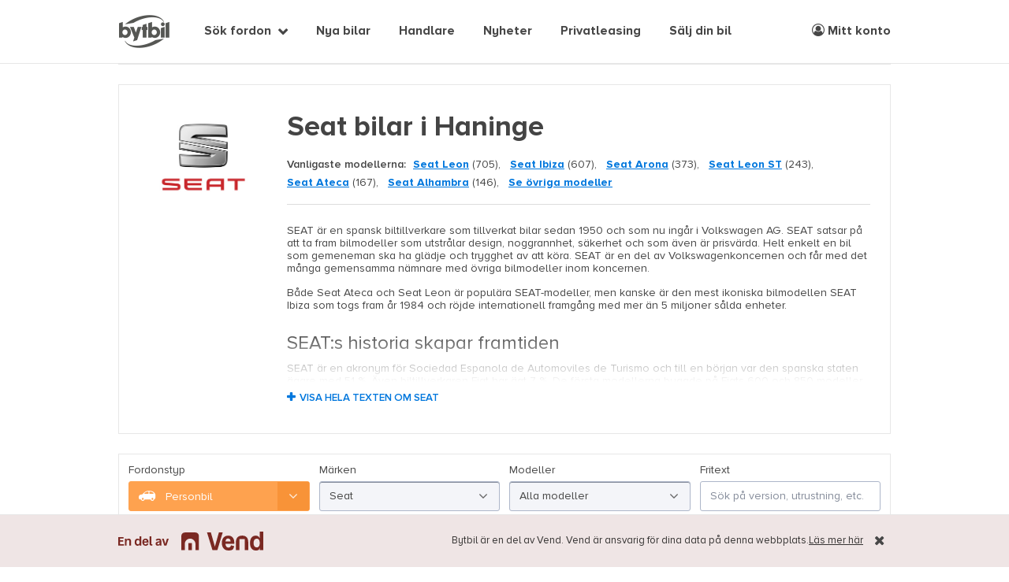

--- FILE ---
content_type: text/html; charset=utf-8
request_url: https://www.bytbil.com/bil/seat/till-salu-i-haninge
body_size: 38327
content:
<!DOCTYPE html>
<html lang="sv">
<head>
    <title>Seat bilar i Haninge - Bytbil.com &#128663;</title>
    <script>window.Bytbil = {}</script>
    
    <meta name="description" content="K&#xF6;p din n&#xE4;sta Seat p&#xE5; Bytbil.com &#x2013; Tusentals bilar till salu, bland annat Seat hos bilhandlare i Haninge."/>


    <meta http-equiv="X-UA-Compatible" content="IE=edge">
    <meta charset="utf-8" />
    <meta name="viewport" content="width=device-width, maximum-scale=1, initial-scale=1.0, user-scalable=0" />

    <link rel="dns-prefetch" href="//bbcdn.io">
    <link rel="dns-prefetch" href="//pro.bbcdn.io">
    <link rel="dns-prefetch" href="//redaktoren.beta.bytbil.com">
    <link rel="dns-prefetch" href="//finance.beta.bytbil.com">
    <link rel="dns-prefetch" href="//www.googletagmanager.com">
    <link rel="dns-prefetch" href="//polyfill-fastly.net/">
    <link rel="dns-prefetch" href="//browser.sentry-cdn.com">
    <link rel="preload" href="/Content/fonts/proximaNovaA/ProximaNovaA-Regular.woff2" as="font" type="font/woff2" crossorigin>
    <link rel="preload" href="/Content/fonts/proximaNovaA/ProximaNovaA-Bold.woff2" as="font" type="font/woff2" crossorigin>
    <link rel="preload" href="/Content/fonts/proximaNovaA/ProximaNovaA-Regular.woff" as="font" type="font/woff" crossorigin>
    <link rel="preload" href="/Content/fonts/proximaNovaA/ProximaNovaA-Bold.woff" as="font" type="font/woff" crossorigin>
    <link rel="preload" href="/Content/fonts/fontAwesome/fontawesome-webfont.woff2?v=4.7.0" as="font" type="font/woff2" crossorigin>
    <link rel="preload" href="/Content/fonts/icomoon/icomoon.ttf?ryneov" as="font" type="font/ttf" crossorigin>

        <link rel="stylesheet" href="/bundles/css/site.0c0e2234db162859e876336d60a510b05b4e7491.min.css" />
    
    <!-- Article category styles -->
    <style>
    .article-category-bilnyheter { border-top-color: #fea24f !important; } .article-category-prov-konsument { border-top-color: #ff638f !important; } .article-category-bransch-teknik { border-top-color: #5bbcff !important; } .article-category-kronika { border-top-color: #24c5a1 !important; } .article-category-sponsrad-artikel { border-top-color: #fff41a !important; } .article-category-uncategorized { border-top-color: #868d9b !important; };
    </style>

<!-- Anti-flicker snippet (recommended)  -->
<style>.async-hide { opacity: 0 !important} </style>
<script>(function(a,s,y,n,c,h,i,d,e){s.className+=' '+y;h.start=1*new Date;
h.end=i=function(){s.className=s.className.replace(RegExp(' ?'+y),'')};
(a[n]=a[n]||[]).hide=h;setTimeout(function(){i();h.end=null},c);h.timeout=c;
})(window,document.documentElement,'async-hide','dataLayer',4000,
{'GTM-K38NTB':true});</script>

<!-- Global Variables -->
<script>
    var rootUrl = "/";
    var dataLayer = window.dataLayer || [];
    var isMobile = false;
</script>

    

    <link rel="canonical" href="https://www.bytbil.com/bil/seat/till-salu-i-haninge">

    
            <script>
              dataLayer.push({ 'event' : 'productList', 'ecommerce': {'impressions': [{"id":"18915600","name":"Seat Ibiza 1.0 TSI 95Hk Style P-sensorer/Vinterhjul","category":"Bil","brand":"Seat","variant":"Halvkombi","list":"SEO - Bil","position":1,"price":"122900","dimension6":"Nej","dimension1":"Nej","dimension2":"1820","dimension7":"Sundström Bil","dimension10":"No Warranty","dimension11":"100k - 199k","dimension20":"Deductible VAT"},{"id":"18907248","name":"Seat Leon León e-Hybrid FR Navi Kamera Cockpit Keyless","category":"Bil","brand":"Seat","variant":"Halvkombi","list":"SEO - Bil","position":2,"price":"199800","dimension6":"Nej","dimension1":"Ja","dimension2":"104035","dimension7":"RA Motor Haninge","dimension10":"No Warranty","dimension11":"100k - 199k","dimension20":"Standard"},{"id":"18822415","name":"Seat Arona 1.0 TSI 115 HK DSG7 STYLE - Full-Link","category":"Bil","brand":"Seat","variant":"SUV","list":"SEO - Bil","position":3,"price":"214900","dimension6":"Nej","dimension1":"Ja","dimension2":"9095","dimension7":"Bilia Haninge Begagnade bilar","dimension10":"No Warranty","dimension11":"200k - 299k","dimension20":"Deductible VAT"},{"id":"18667481","name":"Seat Ibiza 1.0 TSI 110HK/AUTOMAT/LANE ASSIST","category":"Bil","brand":"Seat","variant":"Halvkombi","list":"SEO - Bil","position":4,"price":"164900","dimension6":"Nej","dimension1":"Ja","dimension2":"9095","dimension7":"Bilia Haninge Begagnade bilar","dimension10":"No Warranty","dimension11":"100k - 199k","dimension20":"Deductible VAT"},{"id":"18899021","name":"Seat Arona 1.0 TSI 110 HK DSG7 STYLE 1.","category":"Bil","brand":"Seat","variant":"SUV","list":"SEO - Bil","position":5,"price":"189900","dimension6":"Nej","dimension1":"Ja","dimension2":"9095","dimension7":"Bilia Haninge Begagnade bilar","dimension10":"No Warranty","dimension11":"100k - 199k","dimension20":"Standard"},{"id":"18705809","name":"Seat Arona 1.0 TSI 110 HK DSG7 STYLE/B-Kam","category":"Bil","brand":"Seat","variant":"SUV","list":"SEO - Bil","position":6,"price":"179000","dimension6":"Nej","dimension1":"Ja","dimension2":"9095","dimension7":"Bilia Haninge Begagnade bilar","dimension10":"No Warranty","dimension11":"100k - 199k","dimension20":"Standard"},{"id":"18872305","name":"Seat Arona 1.0 TSI 110 HK DSG7 STYLE 1 /CARPLAY","category":"Bil","brand":"Seat","variant":"SUV","list":"SEO - Bil","position":7,"price":"189900","dimension6":"Nej","dimension1":"Ja","dimension2":"9095","dimension7":"Bilia Haninge Begagnade bilar","dimension10":"No Warranty","dimension11":"100k - 199k","dimension20":"Standard"},{"id":"18638444","name":"Seat Arona 1.0 TSI Style Drag/P-sensorer DSG","category":"Bil","brand":"Seat","variant":"Kombi","list":"SEO - Bil","position":8,"price":"169900","dimension6":"Nej","dimension1":"Nej","dimension2":"1820","dimension7":"Sundström Bil","dimension10":"No Warranty","dimension11":"100k - 199k","dimension20":"Deductible VAT"},{"id":"18851949","name":"Seat Leon 1.0 115hk Automat Panorama Full-Link","category":"Bil","brand":"Seat","variant":"Halvkombi","list":"SEO - Bil","position":9,"price":"139900","dimension6":"Nej","dimension1":"Ja","dimension2":"9095","dimension7":"Bilia Haninge Begagnade bilar","dimension10":"No Warranty","dimension11":"100k - 199k","dimension20":"Standard"},{"id":"18846490","name":"Seat Ibiza 1.0 TSI 110 HK DSG7 /CARPLAY","category":"Bil","brand":"Seat","variant":"Halvkombi","list":"SEO - Bil","position":10,"price":"189900","dimension6":"Nej","dimension1":"Ja","dimension2":"9095","dimension7":"Bilia Haninge Begagnade bilar","dimension10":"No Warranty","dimension11":"100k - 199k","dimension20":"Deductible VAT"},{"id":"18841306","name":"Seat Leon 1.2 TSI Style NYBES M-VÄRMARE  105HK","category":"Bil","brand":"Seat","variant":"Halvkombi","list":"SEO - Bil","position":11,"price":"64900","dimension6":"Nej","dimension1":"Nej","dimension2":"7596","dimension7":"BLD Bil AB","dimension10":"No Warranty","dimension11":"0k - 99k","dimension20":"Standard"},{"id":"18833253","name":"Seat Arona 1.0 TSI 115HK DSG/FULL LINK","category":"Bil","brand":"Seat","variant":"SUV","list":"SEO - Bil","position":12,"price":"199900","dimension6":"Nej","dimension1":"Ja","dimension2":"9095","dimension7":"Bilia Haninge Begagnade bilar","dimension10":"No Warranty","dimension11":"100k - 199k","dimension20":"Standard"},{"id":"18833250","name":"Seat Arona 1.0 TSI 110HK DSG/FULL LINK","category":"Bil","brand":"Seat","variant":"SUV","list":"SEO - Bil","position":13,"price":"179000","dimension6":"Nej","dimension1":"Ja","dimension2":"9095","dimension7":"Bilia Haninge Begagnade bilar","dimension10":"No Warranty","dimension11":"100k - 199k","dimension20":"Standard"},{"id":"18819438","name":"Seat Ibiza 1.0 TSI 110 HK DSG7 STYLE - MOMS","category":"Bil","brand":"Seat","variant":"Halvkombi","list":"SEO - Bil","position":14,"price":"189900","dimension6":"Nej","dimension1":"Ja","dimension2":"9095","dimension7":"Bilia Haninge Begagnade bilar","dimension10":"No Warranty","dimension11":"100k - 199k","dimension20":"Standard"},{"id":"18816106","name":"Seat Ibiza 1.0 TSI 95 HK STYLE 1.0 TSI","category":"Bil","brand":"Seat","variant":"Halvkombi","list":"SEO - Bil","position":15,"price":"124900","dimension6":"Nej","dimension1":"Ja","dimension2":"9095","dimension7":"Bilia Haninge Begagnade bilar","dimension10":"No Warranty","dimension11":"100k - 199k","dimension20":"Standard"},{"id":"18799654","name":"Seat Leon 1.2 TSI 110hk Style Euro 6 Blåtand ACC ","category":"Bil","brand":"Seat","variant":"Halvkombi","list":"SEO - Bil","position":16,"price":"89900","dimension6":"Nej","dimension1":"Ja","dimension2":"104035","dimension7":"RA Motor Haninge","dimension10":"No Warranty","dimension11":"0k - 99k","dimension20":"Standard"},{"id":"18800126","name":"Seat Leon ST 1.5 eTSI 150Hk Style Pluspaket Drag Kombi DSG ","category":"Bil","brand":"Seat","variant":"Kombi","list":"SEO - Bil","position":17,"price":"182900","dimension6":"Nej","dimension1":"Nej","dimension2":"1820","dimension7":"Sundström Bil","dimension10":"No Warranty","dimension11":"100k - 199k","dimension20":"Deductible VAT"},{"id":"18795286","name":"Seat Leon 1.2 TSI Style Dragkrok/Läder/Alcantara/Carplay","category":"Bil","brand":"Seat","variant":"Halvkombi","list":"SEO - Bil","position":18,"price":"127900","dimension6":"Nej","dimension1":"Nej","dimension2":"8929","dimension7":"Kümmerling Bil AB","dimension10":"No Warranty","dimension11":"100k - 199k","dimension20":"Standard"},{"id":"18788535","name":"Seat Leon X-Perience 1.4 TSI Drag M-värme Kamera CarPlay ","category":"Bil","brand":"Seat","variant":"Kombi","list":"SEO - Bil","position":19,"price":"119900","dimension6":"Nej","dimension1":"Ja","dimension2":"104035","dimension7":"RA Motor Haninge","dimension10":"No Warranty","dimension11":"100k - 199k","dimension20":"Standard"},{"id":"18773039","name":"Seat Leon 1.5 eTSI 150Hk FR Pluspaket Cockpit/Kamera/Vinterhjul DSG ","category":"Bil","brand":"Seat","variant":"Halvkombi","list":"SEO - Bil","position":20,"price":"209900","dimension6":"Nej","dimension1":"Nej","dimension2":"1820","dimension7":"Sundström Bil","dimension10":"No Warranty","dimension11":"200k - 299k","dimension20":"Standard"},{"id":"18355358","name":"Seat LEON SPORTSTOURER Style TSI115 - Privatleasing","category":"Bil","brand":"Seat","variant":"Kombi","list":"SEO - Bil","position":21,"price":"2795","dimension6":"Nej","dimension2":"8167","dimension7":"Cupra Haninge Bilia","dimension10":"No Warranty","dimension11":"0k - 99k","dimension20":"Leasing"},{"id":"17194968","name":"Seat Arona Style TSI115 DSG - Kompakt SUV - Privatleasing ","category":"Bil","brand":"Seat","variant":"SUV","list":"SEO - Bil","position":22,"price":"2795","dimension6":"Nej","dimension2":"8167","dimension7":"Cupra Haninge Bilia","dimension10":"No Warranty","dimension11":"0k - 99k","dimension20":"Leasing"},{"id":"15726627","name":"Seat Ibiza Style TSI115 DSG - Privatleasing ","category":"Bil","brand":"Seat","variant":"Halvkombi","list":"SEO - Bil","position":23,"price":"3195","dimension6":"Nej","dimension1":"Nej","dimension2":"8167","dimension7":"Cupra Haninge Bilia","dimension10":"No Warranty","dimension11":"0k - 99k","dimension20":"Leasing"},{"id":"18619072","name":"Seat Arona 1.0 TSI 95Hk Style P-Sensorer","category":"Bil","brand":"Seat","variant":"Kombi","list":"SEO - Bil","position":24,"price":"139900","dimension6":"Nej","dimension1":"Nej","dimension2":"1820","dimension7":"Sundström Bil","dimension10":"No Warranty","dimension11":"100k - 199k","dimension20":"Standard"}]} });
              dataLayer.push({ 'event' : 'internalSearch', 'searchparams': {"makeModels":[{"value":"Seat","itemList":[{"value":"Alhambra","count":146},{"value":"Altea","count":18},{"value":"Altea XL","count":36},{"value":"Arona","count":373},{"value":"Arosa","count":2},{"value":"Ateca","count":167},{"value":"Cupra","count":11},{"value":"Córdoba","count":5},{"value":"Exeo","count":7},{"value":"Ibiza","count":607},{"value":"Inca","count":1},{"value":"LEON SPORTSTOURER","count":17},{"value":"Leon","count":705},{"value":"Leon ST","count":243},{"value":"Mii","count":17},{"value":"Tarraco","count":91},{"value":"Toledo","count":23}]}],"vehicleType":"Car","makes":["Seat"],"priceRange":{},"baseAmountRange":{},"modelYearRange":{},"city":"Haninge","milageRange":{},"enginePowerRange":{},"electricRangeRange":{},"onlyPublishedOnBytbil":true,"publishedDateRange":{},"totalWeightRange":{},"cargoHeightRange":{},"cargoLengthRange":{},"cargoWidthRange":{},"engineSizeRange":{},"engineHoursRange":{},"vehicleLengthRange":{},"numberOfBedsRange":{},"page":1,"pageSize":24,"sortParams":{}} });
            </script>

    <script>
        var vehicleType = "car";
        var isMobileView = 'False';
    </script>
    <script>pulse2opt = {"object":{"numItems":24,"items":[{"publisher":{"id":"1820","name":"Sundström Bil","type":"Account"},"id":"18915600","contentId":"18915600","name":"Seat Ibiza 1.0 TSI 95Hk Style P-sensorer/Vinterhjul","type":"ClassifiedAd","category":"Fordon \u003e Bil \u003e Seat \u003e Ibiza"},{"publisher":{"id":"104035","name":"RA Motor Haninge","type":"Account"},"id":"18907248","contentId":"18907248","name":"Seat Leon León e-Hybrid FR Navi Kamera Cockpit Keyless","type":"ClassifiedAd","category":"Fordon \u003e Bil \u003e Seat \u003e Leon"},{"publisher":{"id":"9095","name":"Bilia Haninge Begagnade bilar","type":"Account"},"id":"18822415","contentId":"18822415","name":"Seat Arona 1.0 TSI 115 HK DSG7 STYLE - Full-Link","type":"ClassifiedAd","category":"Fordon \u003e Bil \u003e Seat \u003e Arona"},{"publisher":{"id":"9095","name":"Bilia Haninge Begagnade bilar","type":"Account"},"id":"18667481","contentId":"18667481","name":"Seat Ibiza 1.0 TSI 110HK/AUTOMAT/LANE ASSIST","type":"ClassifiedAd","category":"Fordon \u003e Bil \u003e Seat \u003e Ibiza"},{"publisher":{"id":"9095","name":"Bilia Haninge Begagnade bilar","type":"Account"},"id":"18899021","contentId":"18899021","name":"Seat Arona 1.0 TSI 110 HK DSG7 STYLE 1.","type":"ClassifiedAd","category":"Fordon \u003e Bil \u003e Seat \u003e Arona"},{"publisher":{"id":"9095","name":"Bilia Haninge Begagnade bilar","type":"Account"},"id":"18705809","contentId":"18705809","name":"Seat Arona 1.0 TSI 110 HK DSG7 STYLE/B-Kam","type":"ClassifiedAd","category":"Fordon \u003e Bil \u003e Seat \u003e Arona"},{"publisher":{"id":"9095","name":"Bilia Haninge Begagnade bilar","type":"Account"},"id":"18872305","contentId":"18872305","name":"Seat Arona 1.0 TSI 110 HK DSG7 STYLE 1 /CARPLAY","type":"ClassifiedAd","category":"Fordon \u003e Bil \u003e Seat \u003e Arona"},{"publisher":{"id":"1820","name":"Sundström Bil","type":"Account"},"id":"18638444","contentId":"18638444","name":"Seat Arona 1.0 TSI Style Drag/P-sensorer DSG","type":"ClassifiedAd","category":"Fordon \u003e Bil \u003e Seat \u003e Arona"},{"publisher":{"id":"9095","name":"Bilia Haninge Begagnade bilar","type":"Account"},"id":"18851949","contentId":"18851949","name":"Seat Leon 1.0 115hk Automat Panorama Full-Link","type":"ClassifiedAd","category":"Fordon \u003e Bil \u003e Seat \u003e Leon"},{"publisher":{"id":"9095","name":"Bilia Haninge Begagnade bilar","type":"Account"},"id":"18846490","contentId":"18846490","name":"Seat Ibiza 1.0 TSI 110 HK DSG7 /CARPLAY","type":"ClassifiedAd","category":"Fordon \u003e Bil \u003e Seat \u003e Ibiza"},{"publisher":{"id":"7596","name":"BLD Bil AB","type":"Account"},"id":"18841306","contentId":"18841306","name":"Seat Leon 1.2 TSI Style NYBES M-VÄRMARE  105HK","type":"ClassifiedAd","category":"Fordon \u003e Bil \u003e Seat \u003e Leon"},{"publisher":{"id":"9095","name":"Bilia Haninge Begagnade bilar","type":"Account"},"id":"18833253","contentId":"18833253","name":"Seat Arona 1.0 TSI 115HK DSG/FULL LINK","type":"ClassifiedAd","category":"Fordon \u003e Bil \u003e Seat \u003e Arona"},{"publisher":{"id":"9095","name":"Bilia Haninge Begagnade bilar","type":"Account"},"id":"18833250","contentId":"18833250","name":"Seat Arona 1.0 TSI 110HK DSG/FULL LINK","type":"ClassifiedAd","category":"Fordon \u003e Bil \u003e Seat \u003e Arona"},{"publisher":{"id":"9095","name":"Bilia Haninge Begagnade bilar","type":"Account"},"id":"18819438","contentId":"18819438","name":"Seat Ibiza 1.0 TSI 110 HK DSG7 STYLE - MOMS","type":"ClassifiedAd","category":"Fordon \u003e Bil \u003e Seat \u003e Ibiza"},{"publisher":{"id":"9095","name":"Bilia Haninge Begagnade bilar","type":"Account"},"id":"18816106","contentId":"18816106","name":"Seat Ibiza 1.0 TSI 95 HK STYLE 1.0 TSI","type":"ClassifiedAd","category":"Fordon \u003e Bil \u003e Seat \u003e Ibiza"},{"publisher":{"id":"104035","name":"RA Motor Haninge","type":"Account"},"id":"18799654","contentId":"18799654","name":"Seat Leon 1.2 TSI 110hk Style Euro 6 Blåtand ACC ","type":"ClassifiedAd","category":"Fordon \u003e Bil \u003e Seat \u003e Leon"},{"publisher":{"id":"1820","name":"Sundström Bil","type":"Account"},"id":"18800126","contentId":"18800126","name":"Seat Leon ST 1.5 eTSI 150Hk Style Pluspaket Drag Kombi DSG ","type":"ClassifiedAd","category":"Fordon \u003e Bil \u003e Seat \u003e Leon ST"},{"publisher":{"id":"8929","name":"Kümmerling Bil AB","type":"Account"},"id":"18795286","contentId":"18795286","name":"Seat Leon 1.2 TSI Style Dragkrok/Läder/Alcantara/Carplay","type":"ClassifiedAd","category":"Fordon \u003e Bil \u003e Seat \u003e Leon"},{"publisher":{"id":"104035","name":"RA Motor Haninge","type":"Account"},"id":"18788535","contentId":"18788535","name":"Seat Leon X-Perience 1.4 TSI Drag M-värme Kamera CarPlay ","type":"ClassifiedAd","category":"Fordon \u003e Bil \u003e Seat \u003e Leon"},{"publisher":{"id":"1820","name":"Sundström Bil","type":"Account"},"id":"18773039","contentId":"18773039","name":"Seat Leon 1.5 eTSI 150Hk FR Pluspaket Cockpit/Kamera/Vinterhjul DSG ","type":"ClassifiedAd","category":"Fordon \u003e Bil \u003e Seat \u003e Leon"},{"publisher":{"id":"8167","name":"Cupra Haninge Bilia","type":"Account"},"id":"18355358","contentId":"18355358","name":"Seat LEON SPORTSTOURER Style TSI115 - Privatleasing","type":"ClassifiedAd","category":"Fordon \u003e Bil \u003e Seat \u003e LEON SPORTSTOURER"},{"publisher":{"id":"8167","name":"Cupra Haninge Bilia","type":"Account"},"id":"17194968","contentId":"17194968","name":"Seat Arona Style TSI115 DSG - Kompakt SUV - Privatleasing ","type":"ClassifiedAd","category":"Fordon \u003e Bil \u003e Seat \u003e Arona"},{"publisher":{"id":"8167","name":"Cupra Haninge Bilia","type":"Account"},"id":"15726627","contentId":"15726627","name":"Seat Ibiza Style TSI115 DSG - Privatleasing ","type":"ClassifiedAd","category":"Fordon \u003e Bil \u003e Seat \u003e Ibiza"},{"publisher":{"id":"1820","name":"Sundström Bil","type":"Account"},"id":"18619072","contentId":"18619072","name":"Seat Arona 1.0 TSI 95Hk Style P-Sensorer","type":"ClassifiedAd","category":"Fordon \u003e Bil \u003e Seat \u003e Arona"}],"type":"Listing"}}</script>


    <link rel="apple-touch-icon" sizes="180x180" href="/Content/img/bytbil-icons/apple-touch-icon.png?v=xQoGeN5aq0">
    <link rel="icon" type="image/png" href="/favicon-32x32.png?v=xQoGeN5aq0" sizes="32x32">
    <link rel="icon" type="image/png" href="/favicon-16x16.png?v=xQoGeN5aq0" sizes="16x16">
    <link rel="manifest" href="/Content/img/bytbil-icons/manifest.json?v=xQoGeN5aq0">
    <link rel="mask-icon" href="/Content/img/bytbil-icons/safari-pinned-tab.svg?v=xQoGeN5aq0" color="#5bbad5">
    <link rel="shortcut icon" sizes="16x16 32x32 48x48 64x64" href="/favicon.ico?v=xQoGeN5aq0" />

    <script src="https://cdn.jsdelivr.net/npm/@tailwindcss/browser@4"></script>
    
    <meta name="apple-mobile-web-app-title" content="Bytbil.com">
    <meta name="theme-color" content="#ffffff">
    <!-- bytbil-bytbil-web-56855685f7-rfj9p -->

    <!-- Print AdLoader head content -->
    

</head>
<body class="makeinfo-index">
    

<!-- Google Tag Manager -->
<noscript><iframe src="//www.googletagmanager.com/ns.html?id=GTM-K38NTB" height="0" width="0" style="display:none;visibility:hidden"></iframe></noscript>
<script>
    (function (w, d, s, l, i) {
        w[l] = w[l] || []; w[l].push({
            'gtm.start':
            new Date().getTime(), event: 'gtm.js'
        }); var f = d.getElementsByTagName(s)
        [0],
        j = d.createElement(s), dl = l != 'dataLayer' ? '&l=' + l : '';
        j.async = true;
        j.src = '//www.googletagmanager.com/gtm.js?id='+i+dl;
        f.parentNode.insertBefore(j, f);
    })(window, document, 'script', 'dataLayer', 'GTM-K38NTB');</script>
<!-- End Google Tag Manager -->

<!-- Hotjar -->
<script>
    (function(h,o,t,j,a,r){
        h.hj=h.hj||function(){(h.hj.q=h.hj.q||[]).push(arguments)};
        h._hjSettings={hjid:1809422,hjsv:6};
        a=o.getElementsByTagName('head')[0];
        r=o.createElement('script');r.async=1;
        r.src=t+h._hjSettings.hjid+j+h._hjSettings.hjsv;
        a.appendChild(r);
    })(window,document,'https://static.hotjar.com/c/hotjar-','.js?sv=');
</script>
<!-- End Hotjar -->

    

<div class="schibsted-info schibsted-info-sticky">
    <div class="schibsted-info-inner uk-container uk-container-center">
        <div class="vend-info uk-width-1-1">
            <div class="vend-logo">
                <img src="/Content/img/vend_logo.svg" />
            </div>
            <div class="vend-text">
                <p>
                    <span class="uk-visible-large">Bytbil är en del av Vend. </span>
                    Vend är ansvarig för dina data på denna webbplats.
                </p>
                <a href="https://vend.com/privacy/se-policy" rel="noopener noreferrer" target="_blank"> Läs mer
                    här</a>
            </div>
        </div>
            <button class="schibsted-info-close"><i class="fa fa-times"></i></button>

    </div>
</div>
    <header id="header">
        <div class="uk-container uk-container-center uk-position-relative">
            <div id="header-content">
                <div class="brand-alpha-container pl-5 md:pl-0">
                    <a href="/" target="_self" id="brand-alpha" title="Till startsidan" data-uk-tooltip="{offset:8,pos:'bottom'}" role="text" aria-label="Bytbil"></a>
                </div>

                <!-- Mobile navigation icons -->
                <button data-uk-offcanvas="{target:'#mega-menu'}" class="nav-burger uk-hidden-large">
                    <span>Visa meny</span>
                </button>
                    <ul id="quick-select-mobile" class="uk-navbar-nav uk-hidden-large uk-float-right">
                        <li>
                            <a href="/bil"><i class="fa fa-search"></i></a>
                        </li>
                        <li>
                            <a href="#" class="login-link">
                                <i class="fa fa-user-circle-o" role="img" aria-label="Meny logga in"></i>
                            </a>
                        </li>
                    </ul>

                <!-- Top navigation -->
                <nav id="quick-select" class="uk-navbar uk-visible-large">
                        <ul class="uk-navbar-nav" style="margin-left: 100px;">
                                    <li class="uk-parent " data-uk-dropdown="{mode:'click'}">
                                        <a href="#" onclick="return false;" target="_self">S&#xF6;k fordon</a>
                                        <div class="uk-dropdown uk-dropdown-navbar uk-dropdown-bottom">
                                            <ul class="uk-nav uk-nav-navbar">
                                                    <li class="nav-icon car">
                                                        <a href="/bil">Personbil</a>
                                                    </li>
                                                    <li class="nav-icon transport">
                                                        <a href="/transportbil">Transportbil</a>
                                                    </li>
                                                    <li class="nav-icon mc">
                                                        <a href="/mc">Motorcykel</a>
                                                    </li>
                                                    <li class="nav-icon moped">
                                                        <a href="/moped">Moped</a>
                                                    </li>
                                                    <li class="nav-icon snowmobile">
                                                        <a href="/snoskoter">Sn&#xF6;skoter</a>
                                                    </li>
                                                    <li class="nav-icon atv">
                                                        <a href="/fyrhjuling">ATV/Fyrhjuling</a>
                                                    </li>
                                                    <li class="nav-icon camper">
                                                        <a href="/husbil">Husbil</a>
                                                    </li>
                                                    <li class="nav-icon caravan">
                                                        <a href="/husvagn">Husvagn</a>
                                                    </li>
                                                    <li class="nav-icon trailer">
                                                        <a href="/slap">Sl&#xE4;p</a>
                                                    </li>
                                            </ul>
                                        </div>
                                    </li>
                                    <li class="">
                                        <a href="https://nybil.bytbil.com?utm_source=Bytbil&amp;utm_medium=Menu&amp;utm_campaign=v1">Nya bilar</a>
                                    </li>
                                    <li class="">
                                        <a href="/handlare">Handlare</a>
                                    </li>
                                    <li class="">
                                        <a href="/nyheter">Nyheter</a>
                                    </li>
                                    <li class="">
                                        <a href="/privatleasing">Privatleasing</a>
                                    </li>
                                    <li class="">
                                        <a href="/innehall/salj-din-bil-hos-wheelaway">S&#xE4;lj din bil</a>
                                    </li>
                        </ul>
                        <ul class="uk-navbar-nav uk-float-right">
                            <li>
                                <a class="login-link" href="#">
                                    <i class="fa fa-user-circle-o" role="img" aria-label="Meny mitt konto"></i> Mitt konto
                                </a>
                            </li>
                        </ul>
                </nav>

            </div>
        </div>
    </header> <!-- // #header -->

    


    <div id="main">
        

<div class="uk-container uk-container-center panorama">
    
                <div id="se-bytbil-wde-soklistafordon_panoramatop" class="ad-space" style="width:980px; min-height: 1px; max-height:240px;" data-offset="0"></div>
</div>

<div class="uk-container uk-container-center uk-margin-top uk-margin-bottom no-padding-small">
    <section class="background-white padding-xlarge border-lightgray">

            <div class="uk-grid">
                    <div class="uk-width-small-7-10 uk-width-medium-3-10 uk-width-large-2-10 padding-large uk-text-center uk-hidden-small uk-hidden-medium" style="padding: 10px !important;">
                        <img src="/Content/MakeInfo/Logos/Seat.jpg" class="uk-width-1-1 uk-width-medium-8-10" />
                    </div>

                <div class="uk-width-1-1 uk-width-large-8-10">


                    <h1 class="font-weight-700" style="margin-top: 8px;">Seat  bilar i Haninge</h1>

                        <span class="font-weight-600 uk-margin-small-right">Vanligaste modellerna:</span>
                        <ul class="horizontal-list">
                                <li>
                                    <a class="link-text" href="/bil/seat/leon">Seat Leon</a>
                                    (705),
                                </li>
                                <li>
                                    <a class="link-text" href="/bil/seat/ibiza">Seat Ibiza</a>
                                    (607),
                                </li>
                                <li>
                                    <a class="link-text" href="/bil/seat/arona">Seat Arona</a>
                                    (373),
                                </li>
                                <li>
                                    <a class="link-text" href="/bil/seat/leon-st">Seat Leon ST</a>
                                    (243),
                                </li>
                                <li>
                                    <a class="link-text" href="/bil/seat/ateca">Seat Ateca</a>
                                    (167),
                                </li>
                                <li>
                                    <a class="link-text" href="/bil/seat/alhambra">Seat Alhambra</a>
                                    (146),
                                </li>
                            <li><a href="#ModelsList" class="link-text" data-smooth-scroll>Se övriga modeller</a></li>
                        </ul>

                        <hr class="uk-margin-bottom" />
                        <span class="running-text foldable">
                            <span class="foldable-content foldable-content-preview foldable-content-fade">
                                <span class="foldable-content-inner">
                                        <img src="/Content/MakeInfo/Logos/Seat.jpg" class="uk-float-right uk-width-1-3 uk-width-small-2-10 uk-hidden-large" style="margin: 0 0 15px 20px;" />
<p>SEAT är en spansk biltillverkare som tillverkat bilar sedan 1950 och som nu ingår i Volkswagen AG. SEAT satsar på att ta fram bilmodeller som utstrålar design, noggrannhet, säkerhet och som även är prisvärda. Helt enkelt en bil som gemeneman ska ha glädje och trygghet av att köra. SEAT är en del av Volkswagenkoncernen och får med det många gemensamma nämnare med övriga bilmodeller inom koncernen.</p>
<p>Både Seat Ateca och Seat Leon är populära SEAT-modeller, men kanske är den mest ikoniska bilmodellen SEAT Ibiza som togs fram år 1984 och röjde internationell framgång med mer än 5 miljoner sålda enheter.</p>
<h2>SEAT:s historia skapar framtiden</h2>
<p>SEAT är en akronym för Sociedad Espanola de Automoviles de Turismo och till en början var den spanska staten ägare med 51 %. Även biltillverkaren Fiat har ägt 7 %. De första modellerna byggde på Fiats 600 och 850 modeller. 1981 lämnade Fiat Seat och Volkswagen AG köpte företaget några år senare.</p>
<p>Alla klassiska modeller och konceptbilar som SEAT skapat finns samlade på ett museum samt att besöka digitalt. Dessa bilskatter rymmer alla en berättelse, likväl alla som jobbat med produktionen av en bil till alla som kör SEAT. Det är alla dessa berättelse som biltillverkaren tar med sig in i framtiden när nästa generations bil skapas. Att SEAT är en biltillverkare med stor kundnöjdhet ligger i att de förstår sin historia när de skapar vår framtid.</p>
<h2>Visualiserad perfektion före produktion</h2>
<p>För Seat handlar det mesta om detaljer. Detta då den minsta detalj kan vara avgörande för den stora helheten. Innan en bil börjar produceras tas den först fram visuellt tack vare avancerad teknik. Varje del skapas i en digital miljö för att utvärderas och justeras. SEAT utmanar, testar och skapar älskvärda bilar som blir en del av många människors vardag.</p>
                                </span>
                            </span>
                            <a href="#" class="foldable-toggle uk-text-uppercase" data-closed-label="Visa hela texten om Seat " data-open-label="Visa mindre text"></a>
                        </span>

                    <div class="buttons uk-margin-small-top">
                    </div>

                </div>
            </div>
    </section>
</div>

<!-- Search and filters -->

<aside id="search">
<form action="/bil" id="search-form" method="get">        <div class="search-container uk-container uk-container-center">
            <div id="basic-filters" class="">
                <div class="uk-grid uk-grid-width-1-1 uk-grid-width-medium-1-4">
                    <div class="form-group " data-tools="vehicle-type-toggle" data-mode=redirect id="VehicleType_Container">
    <label for="VehicleType">Fordonstyp</label>
    <single-select><select class="SumoSelect " data-search-text="S&#xF6;k Fordonstyp" id="VehicleType" name="VehicleType" style="opacity: 0; height: 0;"><option selected="selected" value="bil">Personbil</option>
<option value="transportbil">Transportbil</option>
<option value="mc">Motorcykel</option>
<option value="moped">Moped</option>
<option value="snoskoter">Sn&#xF6;skoter</option>
<option value="atv">ATV / Fyrhjuling</option>
<option value="husbil">Husbil</option>
<option value="husvagn">Husvagn</option>
<option value="slap">Sl&#xE4;p</option>
</select></single-select>
</div>
                    <div class="form-group " id="Makes_Container">
    <label for="Makes">M&#xE4;rken</label>
    <single-select><select class="SumoSelect " data-search-text="S&#xF6;k M&#xE4;rken" id="Makes" name="Makes" placeholder="Alla m&#xE4;rken" style="opacity: 0; height: 0;"><option value="">Alla m&#xE4;rken</option>
<option value="AC Cars">AC Cars</option>
<option value="AMC">AMC</option>
<option value="ARIEL">ARIEL</option>
<option value="Abarth">Abarth</option>
<option value="Acura">Acura</option>
<option value="Aiways">Aiways</option>
<option value="Aixam">Aixam</option>
<option value="Alfa Romeo">Alfa Romeo</option>
<option value="Alpina">Alpina</option>
<option value="Alpine">Alpine</option>
<option value="Aston Martin">Aston Martin</option>
<option value="Audi">Audi</option>
<option value="Austin">Austin</option>
<option value="Austin-Healey">Austin-Healey</option>
<option value="Auto Union">Auto Union</option>
<option value="BMW">BMW</option>
<option value="BYD">BYD</option>
<option value="Bentley">Bentley</option>
<option value="Buick">Buick</option>
<option value="Cadillac">Cadillac</option>
<option value="Caterham">Caterham</option>
<option value="Chatenet">Chatenet</option>
<option value="Chevrolet">Chevrolet</option>
<option value="Chrysler">Chrysler</option>
<option value="Citro&#xEB;n">Citro&#xEB;n</option>
<option value="Cupra">Cupra</option>
<option value="DFSK">DFSK</option>
<option value="DKW">DKW</option>
<option value="DS">DS</option>
<option value="Dacia">Dacia</option>
<option value="Daewoo">Daewoo</option>
<option value="Daihatsu">Daihatsu</option>
<option value="Daimler">Daimler</option>
<option value="Datsun">Datsun</option>
<option value="De Tomaso">De Tomaso</option>
<option value="DeLorean">DeLorean</option>
<option value="DeSoto">DeSoto</option>
<option value="Dethleffs">Dethleffs</option>
<option value="Dodge">Dodge</option>
<option value="Edsel">Edsel</option>
<option value="Erskine">Erskine</option>
<option value="Ferrari">Ferrari</option>
<option value="Fiat">Fiat</option>
<option value="Fisker">Fisker</option>
<option value="Ford">Ford</option>
<option value="GAZ">GAZ</option>
<option value="GMC">GMC</option>
<option value="GWM">GWM</option>
<option value="Graham-Paige">Graham-Paige</option>
<option value="Harley-Davidson">Harley-Davidson</option>
<option value="Heinkel">Heinkel</option>
<option value="Hillman">Hillman</option>
<option value="Honda">Honda</option>
<option value="Hongqi">Hongqi</option>
<option value="Hudson">Hudson</option>
<option value="Hummer">Hummer</option>
<option value="Hyundai">Hyundai</option>
<option value="INEOS">INEOS</option>
<option value="Imperial">Imperial</option>
<option value="Infiniti">Infiniti</option>
<option value="Isuzu">Isuzu</option>
<option value="Iveco">Iveco</option>
<option value="JAC">JAC</option>
<option value="Jaguar">Jaguar</option>
<option value="Jeep">Jeep</option>
<option value="Jensen">Jensen</option>
<option value="KGM">KGM</option>
<option value="Kaiser">Kaiser</option>
<option value="Karma">Karma</option>
<option value="Kia">Kia</option>
<option value="Lada">Lada</option>
<option value="Lamborghini">Lamborghini</option>
<option value="Lancia">Lancia</option>
<option value="Land Rover">Land Rover</option>
<option value="Lexus">Lexus</option>
<option value="Ligier">Ligier</option>
<option value="Lincoln">Lincoln</option>
<option value="Lotus">Lotus</option>
<option value="Lynk &amp; Co">Lynk &amp; Co</option>
<option value="MG">MG</option>
<option value="MINI">MINI</option>
<option value="Marcos">Marcos</option>
<option value="Maserati">Maserati</option>
<option value="Maxus">Maxus</option>
<option value="Mazda">Mazda</option>
<option value="McLaren">McLaren</option>
<option value="Mercedes-Benz">Mercedes-Benz</option>
<option value="Mercury">Mercury</option>
<option value="Mini">Mini</option>
<option value="Mitsubishi">Mitsubishi</option>
<option value="Morgan">Morgan</option>
<option value="Morris">Morris</option>
<option value="NIO">NIO</option>
<option value="Nilsson">Nilsson</option>
<option value="Nissan">Nissan</option>
<option value="ORA">ORA</option>
<option value="Oldsmobile">Oldsmobile</option>
<option value="Opel">Opel</option>
<option value="Packard">Packard</option>
<option value="Peugeot">Peugeot</option>
<option value="Pilote">Pilote</option>
<option value="Plymouth">Plymouth</option>
<option value="Polestar">Polestar</option>
<option value="Pontiac">Pontiac</option>
<option value="Porsche">Porsche</option>
<option value="RAM">RAM</option>
<option value="Radical">Radical</option>
<option value="Renault">Renault</option>
<option value="Revive">Revive</option>
<option value="Rolls-Royce">Rolls-Royce</option>
<option value="Rover">Rover</option>
<option value="Saab">Saab</option>
<option value="Saleen">Saleen</option>
<option value="Scion">Scion</option>
<option selected="selected" value="Seat">Seat</option>
<option value="Seres">Seres</option>
<option value="Shelby">Shelby</option>
<option value="Simca">Simca</option>
<option value="Skoda">Skoda</option>
<option value="Skywell">Skywell</option>
<option value="Smart">Smart</option>
<option value="SsangYong">SsangYong</option>
<option value="Studebaker">Studebaker</option>
<option value="Subaru">Subaru</option>
<option value="Sunbeam">Sunbeam</option>
<option value="Suzuki">Suzuki</option>
<option value="TVR">TVR</option>
<option value="Tace">Tace</option>
<option value="Tesla">Tesla</option>
<option value="Toyota">Toyota</option>
<option value="Trabant">Trabant</option>
<option value="Triumph">Triumph</option>
<option value="VW">VW</option>
<option value="Volkswagen">Volkswagen</option>
<option value="Volvo">Volvo</option>
<option value="Willys">Willys</option>
<option value="XPENG">XPENG</option>
<option value="ZHIDOU">ZHIDOU</option>
<option value="Zeekr">Zeekr</option>
<option value="Zimmer">Zimmer</option>
</select></single-select>
</div>
                    <div data-uk-tooltip id="models-container-wrapper">
                        <div class="form-group " id="Models_Container">
    <label for="Models">Modeller</label>
    <select class="SumoSelect " data-search-text="S&#xF6;k Modeller" id="Models" multiple="multiple" name="Models" placeholder="Alla modeller" style="opacity: 0; height: 0;"><optgroup label="Seat">
<option value="Alhambra">Alhambra</option>
<option value="Altea">Altea</option>
<option value="Altea XL">Altea XL</option>
<option value="Arona">Arona</option>
<option value="Arosa">Arosa</option>
<option value="Ateca">Ateca</option>
<option value="Cupra">Cupra</option>
<option value="C&#xF3;rdoba">C&#xF3;rdoba</option>
<option value="Exeo">Exeo</option>
<option value="Ibiza">Ibiza</option>
<option value="Inca">Inca</option>
<option value="LEON SPORTSTOURER">LEON SPORTSTOURER</option>
<option value="Leon">Leon</option>
<option value="Leon ST">Leon ST</option>
<option value="Mii">Mii</option>
<option value="Tarraco">Tarraco</option>
<option value="Toledo">Toledo</option>
</optgroup>
</select>
</div>

                    </div>
                    <div class="form-group " id="FreeText_Container">
    <label for="FreeText">Fritext</label>
    <input class="uk-width-1-1" id="FreeText" name="FreeText" placeholder="S&#xF6;k p&#xE5; version, utrustning, etc." type="text" value="" />
</div>

                </div>
                <!-- county, price, milage, modelyear -->
                <div class="uk-grid uk-grid-width-1-1 uk-grid-width-medium-1-4">
                    <div class="form-group " id="Regions_Container">
    <label for="Regions">L&#xE4;n</label>
    <select class="SumoSelect " data-search-text="S&#xF6;k L&#xE4;n" id="Regions" multiple="multiple" name="Regions" placeholder="Hela Sverige" style="opacity: 0; height: 0;"><option value="Blekinge l&#xE4;n">Blekinge l&#xE4;n</option>
<option value="Dalarnas l&#xE4;n">Dalarnas l&#xE4;n</option>
<option value="Gotlands l&#xE4;n">Gotlands l&#xE4;n</option>
<option value="G&#xE4;vleborgs l&#xE4;n">G&#xE4;vleborgs l&#xE4;n</option>
<option value="Hallands l&#xE4;n">Hallands l&#xE4;n</option>
<option value="J&#xE4;mtlands l&#xE4;n">J&#xE4;mtlands l&#xE4;n</option>
<option value="J&#xF6;nk&#xF6;pings l&#xE4;n">J&#xF6;nk&#xF6;pings l&#xE4;n</option>
<option value="Kalmar l&#xE4;n">Kalmar l&#xE4;n</option>
<option value="Kronobergs l&#xE4;n">Kronobergs l&#xE4;n</option>
<option value="Norrbottens l&#xE4;n">Norrbottens l&#xE4;n</option>
<option value="Sk&#xE5;ne l&#xE4;n">Sk&#xE5;ne l&#xE4;n</option>
<option value="Stockholms l&#xE4;n">Stockholms l&#xE4;n</option>
<option value="S&#xF6;dermanlands l&#xE4;n">S&#xF6;dermanlands l&#xE4;n</option>
<option value="Uppsala l&#xE4;n">Uppsala l&#xE4;n</option>
<option value="V&#xE4;rmlands l&#xE4;n">V&#xE4;rmlands l&#xE4;n</option>
<option value="V&#xE4;sterbottens l&#xE4;n">V&#xE4;sterbottens l&#xE4;n</option>
<option value="V&#xE4;sternorrlands l&#xE4;n">V&#xE4;sternorrlands l&#xE4;n</option>
<option value="V&#xE4;stmanlands l&#xE4;n">V&#xE4;stmanlands l&#xE4;n</option>
<option value="V&#xE4;stra G&#xF6;talands l&#xE4;n">V&#xE4;stra G&#xF6;talands l&#xE4;n</option>
<option value="&#xD6;rebro l&#xE4;n">&#xD6;rebro l&#xE4;n</option>
<option value="&#xD6;sterg&#xF6;tlands l&#xE4;n">&#xD6;sterg&#xF6;tlands l&#xE4;n</option>
</select>
</div>

                    

<div class="form-group" id="PriceRange_Container">
    <label for="PriceRange">Pris</label>
    <div id="range_pricerange" data-tools="range-select" data-placeholder="Alla priser" data-label="Pris" data-from-title="Fr&#xE5;n" data-to-title="Till" tabindex="0">
        <select id="PriceRange_From" name="PriceRange.From" style="opacity: 0; text-indent: -9999px;"><option value="">Fr&#xE5;n</option>
<option value="0">0 kr</option>
<option value="2500">2 500 kr</option>
<option value="5000">5 000 kr</option>
<option value="7500">7 500 kr</option>
<option value="10000">10 000 kr</option>
<option value="20000">20 000 kr</option>
<option value="30000">30 000 kr</option>
<option value="40000">40 000 kr</option>
<option value="50000">50 000 kr</option>
<option value="60000">60 000 kr</option>
<option value="70000">70 000 kr</option>
<option value="80000">80 000 kr</option>
<option value="90000">90 000 kr</option>
<option value="100000">100 000 kr</option>
<option value="110000">110 000 kr</option>
<option value="120000">120 000 kr</option>
<option value="130000">130 000 kr</option>
<option value="140000">140 000 kr</option>
<option value="150000">150 000 kr</option>
<option value="160000">160 000 kr</option>
<option value="170000">170 000 kr</option>
<option value="180000">180 000 kr</option>
<option value="190000">190 000 kr</option>
<option value="200000">200 000 kr</option>
<option value="250000">250 000 kr</option>
<option value="300000">300 000 kr</option>
<option value="350000">350 000 kr</option>
<option value="400000">400 000 kr</option>
<option value="450000">450 000 kr</option>
<option value="500000">500 000 kr</option>
<option value="600000">600 000 kr</option>
<option value="700000">700 000 kr</option>
<option value="800000">800 000 kr</option>
<option value="900000">900 000 kr</option>
<option value="1000000">1 000 000 kr</option>
</select>
        <select id="PriceRange_To" name="PriceRange.To" style="opacity: 0; text-indent: -9999px;"><option value="">Till</option>
<option value="0">0 kr</option>
<option value="2500">2 500 kr</option>
<option value="5000">5 000 kr</option>
<option value="7500">7 500 kr</option>
<option value="10000">10 000 kr</option>
<option value="20000">20 000 kr</option>
<option value="30000">30 000 kr</option>
<option value="40000">40 000 kr</option>
<option value="50000">50 000 kr</option>
<option value="60000">60 000 kr</option>
<option value="70000">70 000 kr</option>
<option value="80000">80 000 kr</option>
<option value="90000">90 000 kr</option>
<option value="100000">100 000 kr</option>
<option value="110000">110 000 kr</option>
<option value="120000">120 000 kr</option>
<option value="130000">130 000 kr</option>
<option value="140000">140 000 kr</option>
<option value="150000">150 000 kr</option>
<option value="160000">160 000 kr</option>
<option value="170000">170 000 kr</option>
<option value="180000">180 000 kr</option>
<option value="190000">190 000 kr</option>
<option value="200000">200 000 kr</option>
<option value="250000">250 000 kr</option>
<option value="300000">300 000 kr</option>
<option value="350000">350 000 kr</option>
<option value="400000">400 000 kr</option>
<option value="450000">450 000 kr</option>
<option value="500000">500 000 kr</option>
<option value="600000">600 000 kr</option>
<option value="700000">700 000 kr</option>
<option value="800000">800 000 kr</option>
<option value="900000">900 000 kr</option>
<option value="1000000">1 000 000 kr</option>
</select>
    </div>
</div>

                    

<div class="form-group" id="ModelYearRange_Container">
    <label for="ModelYearRange">&#xC5;rsmodell</label>
    <div id="range_modelyearrange" data-tools="range-select" data-placeholder="Alla &#xE5;rsmodeller" data-label="&#xC5;rsmodell" data-from-title="Fr&#xE5;n" data-to-title="Till" tabindex="0">
        <select id="ModelYearRange_From" name="ModelYearRange.From" style="opacity: 0; text-indent: -9999px;"><option value="">Fr&#xE5;n</option>
<option value="2027">2027</option>
<option value="2026">2026</option>
<option value="2025">2025</option>
<option value="2024">2024</option>
<option value="2023">2023</option>
<option value="2022">2022</option>
<option value="2021">2021</option>
<option value="2020">2020</option>
<option value="2019">2019</option>
<option value="2018">2018</option>
<option value="2017">2017</option>
<option value="2016">2016</option>
<option value="2015">2015</option>
<option value="2014">2014</option>
<option value="2013">2013</option>
<option value="2012">2012</option>
<option value="2011">2011</option>
<option value="2010">2010</option>
<option value="2009">2009</option>
<option value="2008">2008</option>
<option value="2007">2007</option>
<option value="2006">2006</option>
<option value="2005">2005</option>
<option value="2004">2004</option>
<option value="2003">2003</option>
<option value="2002">2002</option>
<option value="2001">2001</option>
<option value="2000">2000</option>
<option value="1999">1999</option>
<option value="1998">1998</option>
<option value="1997">1997</option>
<option value="1996">1996</option>
<option value="1995">1995</option>
<option value="1994">1994</option>
<option value="1993">1993</option>
<option value="1992">1992</option>
<option value="1991">1991</option>
<option value="1990">1990</option>
<option value="1980">1980</option>
<option value="1970">1970</option>
<option value="1960">1960</option>
<option value="1950">1950</option>
<option value="1940">1940</option>
<option value="1930">1930</option>
<option value="1920">1920</option>
</select>
        <select id="ModelYearRange_To" name="ModelYearRange.To" style="opacity: 0; text-indent: -9999px;"><option value="">Till</option>
<option value="2027">2027</option>
<option value="2026">2026</option>
<option value="2025">2025</option>
<option value="2024">2024</option>
<option value="2023">2023</option>
<option value="2022">2022</option>
<option value="2021">2021</option>
<option value="2020">2020</option>
<option value="2019">2019</option>
<option value="2018">2018</option>
<option value="2017">2017</option>
<option value="2016">2016</option>
<option value="2015">2015</option>
<option value="2014">2014</option>
<option value="2013">2013</option>
<option value="2012">2012</option>
<option value="2011">2011</option>
<option value="2010">2010</option>
<option value="2009">2009</option>
<option value="2008">2008</option>
<option value="2007">2007</option>
<option value="2006">2006</option>
<option value="2005">2005</option>
<option value="2004">2004</option>
<option value="2003">2003</option>
<option value="2002">2002</option>
<option value="2001">2001</option>
<option value="2000">2000</option>
<option value="1999">1999</option>
<option value="1998">1998</option>
<option value="1997">1997</option>
<option value="1996">1996</option>
<option value="1995">1995</option>
<option value="1994">1994</option>
<option value="1993">1993</option>
<option value="1992">1992</option>
<option value="1991">1991</option>
<option value="1990">1990</option>
<option value="1980">1980</option>
<option value="1970">1970</option>
<option value="1960">1960</option>
<option value="1950">1950</option>
<option value="1940">1940</option>
<option value="1930">1930</option>
<option value="1920">1920</option>
</select>
    </div>
</div>

                    

<div class="form-group" id="MilageRange_Container">
    <label for="MilageRange">M&#xE4;tarst&#xE4;llning</label>
    <div id="range_milagerange" data-tools="range-select" data-placeholder="Alla miltal" data-label="M&#xE4;tarst&#xE4;llning" data-from-title="Fr&#xE5;n" data-to-title="Till" tabindex="0">
        <select id="MilageRange_From" name="MilageRange.From" style="opacity: 0; text-indent: -9999px;"><option value="">Fr&#xE5;n</option>
<option value="0">0 mil</option>
<option value="1000">1000 mil</option>
<option value="2000">2000 mil</option>
<option value="3000">3000 mil</option>
<option value="4000">4000 mil</option>
<option value="5000">5000 mil</option>
<option value="6000">6000 mil</option>
<option value="7000">7000 mil</option>
<option value="8000">8000 mil</option>
<option value="9000">9000 mil</option>
<option value="10000">10000 mil</option>
<option value="11000">11000 mil</option>
<option value="12000">12000 mil</option>
<option value="13000">13000 mil</option>
<option value="14000">14000 mil</option>
<option value="15000">15000 mil</option>
<option value="16000">16000 mil</option>
<option value="17000">17000 mil</option>
<option value="18000">18000 mil</option>
<option value="19000">19000 mil</option>
<option value="20000">20000 mil</option>
<option value="21000">21000 mil</option>
<option value="22000">22000 mil</option>
<option value="23000">23000 mil</option>
<option value="24000">24000 mil</option>
<option value="25000">25000 mil</option>
<option value="26000">26000 mil</option>
<option value="27000">27000 mil</option>
<option value="28000">28000 mil</option>
<option value="29000">29000 mil</option>
<option value="30000">30000 mil</option>
<option value="31000">31000 mil</option>
<option value="32000">32000 mil</option>
<option value="33000">33000 mil</option>
<option value="34000">34000 mil</option>
<option value="35000">35000 mil</option>
<option value="36000">36000 mil</option>
<option value="37000">37000 mil</option>
<option value="38000">38000 mil</option>
<option value="39000">39000 mil</option>
<option value="40000">40000 mil</option>
</select>
        <select id="MilageRange_To" name="MilageRange.To" style="opacity: 0; text-indent: -9999px;"><option value="">Till</option>
<option value="0">0 mil</option>
<option value="1000">1000 mil</option>
<option value="2000">2000 mil</option>
<option value="3000">3000 mil</option>
<option value="4000">4000 mil</option>
<option value="5000">5000 mil</option>
<option value="6000">6000 mil</option>
<option value="7000">7000 mil</option>
<option value="8000">8000 mil</option>
<option value="9000">9000 mil</option>
<option value="10000">10000 mil</option>
<option value="11000">11000 mil</option>
<option value="12000">12000 mil</option>
<option value="13000">13000 mil</option>
<option value="14000">14000 mil</option>
<option value="15000">15000 mil</option>
<option value="16000">16000 mil</option>
<option value="17000">17000 mil</option>
<option value="18000">18000 mil</option>
<option value="19000">19000 mil</option>
<option value="20000">20000 mil</option>
<option value="21000">21000 mil</option>
<option value="22000">22000 mil</option>
<option value="23000">23000 mil</option>
<option value="24000">24000 mil</option>
<option value="25000">25000 mil</option>
<option value="26000">26000 mil</option>
<option value="27000">27000 mil</option>
<option value="28000">28000 mil</option>
<option value="29000">29000 mil</option>
<option value="30000">30000 mil</option>
<option value="31000">31000 mil</option>
<option value="32000">32000 mil</option>
<option value="33000">33000 mil</option>
<option value="34000">34000 mil</option>
<option value="35000">35000 mil</option>
<option value="36000">36000 mil</option>
<option value="37000">37000 mil</option>
<option value="38000">38000 mil</option>
<option value="39000">39000 mil</option>
<option value="40000">40000 mil</option>
</select>
    </div>
</div>

                </div>
                <!-- premium warranty (detached) -->
                <div class="uk-grid uk-margin-top-remove">
                    <div class="uk-width-1-1 uk-pull-right">
                        <div id="premium-warranty-filter" class="checkboxes"></div>
                        <div id="premium-warranty-modal" class="uk-modal">
                            <div class="uk-modal-dialog">
                                <a class="uk-modal-close uk-close"></a>
                                <div class="uk-modal-content"></div>
                            </div>
                        </div>
                    </div>
                </div>
                <div id="advanced-filters" class="">
                    <hr />
                    <!-- body types, fuels, gearboxes, colors, equipment, engine power range, booleans (environment, warranty, carfax report, 4wd, new, vat)-->
                    <div class="uk-grid">
                        <div class="uk-width-1-1">
                            <div class="form-group" id="BodyTypes_Container">
    <label for="BodyTypes">Karosserier</label>
    <div class="checkboxes" data-has-all-option="true" data-tools="enumerable-checkboxes"><label class="checkbox "><input checked="checked" name="BodyTypes" type="checkbox" value=""></input><span><i></i></span>Alla</label><label class="checkbox Cab"><input name="BodyTypes" type="checkbox" value="Cab"></input><span><i></i></span>Cab</label><label class="checkbox Halvkombi"><input name="BodyTypes" type="checkbox" value="Halvkombi"></input><span><i></i></span>Halvkombi</label><label class="checkbox Kombi"><input name="BodyTypes" type="checkbox" value="Kombi"></input><span><i></i></span>Kombi</label><label class="checkbox Minibuss"><input name="BodyTypes" type="checkbox" value="Minibuss"></input><span><i></i></span>Minibuss</label><label class="checkbox SUV"><input name="BodyTypes" type="checkbox" value="SUV"></input><span><i></i></span>SUV</label><label class="checkbox Sedan"><input name="BodyTypes" type="checkbox" value="Sedan"></input><span><i></i></span>Sedan</label><label class="checkbox Sportkup&#xE9;"><input name="BodyTypes" type="checkbox" value="Sportkup&#xE9;"></input><span><i></i></span>Sportkupé</label></div>
</div>

                        </div>
                    </div>
                    <hr />
                    <div class="uk-grid uk-grid-width-1-1 uk-grid-width-medium-1-2 uk-grid-width-large-1-4">
                        <div class="form-group " id="Fuels_Container">
    <label for="Fuels">Drivmedel</label>
    <select class="SumoSelect " data-search-text="S&#xF6;k Drivmedel" id="Fuels" multiple="multiple" name="Fuels" placeholder="Alla drivmedel" style="opacity: 0; height: 0;"><option value="Bensin">Bensin</option>
<option value="Diesel">Diesel</option>
<option value="Bensin/etanol">Bensin/etanol</option>
<option value="Bensin/gas">Bensin/gas</option>
<option value="El">El</option>
<option value="Elhybrid">Elhybrid</option>
<option value="Laddhybrid">Laddhybrid</option>
<option value="Hybrid el/diesel">Hybrid el/diesel</option>
<option value="Hybrid el/bensin">Hybrid el/bensin</option>
<option value="Naturgas">Naturgas</option>
</select>
</div>

                        <div class="form-group" id="Gearboxes_Container">
    <label for="Gearboxes">V&#xE4;xell&#xE5;da</label>
    <div class="checkboxes" data-has-all-option="true" data-tools="enumerable-checkboxes"><label class="checkbox "><input checked="checked" name="Gearboxes" type="checkbox" value=""></input><span><i></i></span>Alla</label><label class="checkbox Manuell"><input name="Gearboxes" type="checkbox" value="Manuell"></input><span><i></i></span>Manuell</label><label class="checkbox Automatisk"><input name="Gearboxes" type="checkbox" value="Automatisk"></input><span><i></i></span>Automatisk</label></div>
</div>

                        <div class="form-group " id="Equipments_Container">
    <label for="Equipments">Utrustning</label>
    <select class="SumoSelect " data-search-text="S&#xF6;k Utrustning" id="Equipments" multiple="multiple" name="Equipments" placeholder="Ingen specifik utrustning" style="opacity: 0; height: 0;"><option value="Dragkrok">Dragkrok</option>
<option value="F&#xE4;rddator">F&#xE4;rddator</option>
<option value="Klimatanl&#xE4;ggning">Klimatanl&#xE4;ggning</option>
<option value="L&#xE4;derkl&#xE4;dsel">L&#xE4;derkl&#xE4;dsel</option>
<option value="Bluetooth">Bluetooth</option>
<option value="Motorv&#xE4;rmare">Motorv&#xE4;rmare</option>
<option value="S&#xE4;tesv&#xE4;rmare">S&#xE4;tesv&#xE4;rmare</option>
<option value="Taklucka">Taklucka</option>
<option value="Takreling/Takr&#xE4;cke">Takreling/Takr&#xE4;cke</option>
<option value="USB">USB</option>
<option value="ABS">ABS</option>
<option value="Airbag">Airbag</option>
<option value="Antispinn">Antispinn</option>
<option value="Centrall&#xE5;s">Centrall&#xE5;s</option>
<option value="Fj&#xE4;rrstyrt larm">Fj&#xE4;rrstyrt larm</option>
<option value="Larm/St&#xF6;ldskydd">Larm/St&#xF6;ldskydd</option>
<option value="Parkeringsassistans">Parkeringsassistans</option>
<option value="Servicebok">Servicebok</option>
<option value="Servostyrning">Servostyrning</option>
<option value="Stabilitetskontroll">Stabilitetskontroll</option>
<option value="Xenonstr&#xE5;lkastare">Xenonstr&#xE5;lkastare</option>
<option value="Backsensor">Backsensor</option>
<option value="Framsensor">Framsensor</option>
<option value="Backkamera">Backkamera</option>
<option value="360-kamera">360-kamera</option>
<option value="Tonade bakrutor">Tonade bakrutor</option>
<option value="Automatisk Bagagelucke&#xF6;ppning">Automatisk Bagagelucke&#xF6;ppning</option>
<option value="Panorama glastak">Panorama glastak</option>
<option value="Keyless entry">Keyless entry</option>
<option value="Kurvljus">Kurvljus</option>
<option value="LED-ljus">LED-ljus</option>
<option value="Autobroms">Autobroms</option>
<option value="Isofixf&#xE4;sten">Isofixf&#xE4;sten</option>
<option value="Airbag f&#xF6;rare &amp; passagerare fram">Airbag f&#xF6;rare &amp; passagerare fram</option>
<option value="Sidoairbag fram">Sidoairbag fram</option>
<option value="Passagerarairbag fram avst&#xE4;ngningsbar">Passagerarairbag fram avst&#xE4;ngningsbar</option>
<option value="Rails">Rails</option>
<option value="Apple carplay">Apple carplay</option>
<option value="Android auto">Android auto</option>
<option value="Parkerings v&#xE4;rmare (br&#xE4;nsledriven)">Parkerings v&#xE4;rmare (br&#xE4;nsledriven)</option>
<option value="Fyrhjulsdrift">Fyrhjulsdrift</option>
<option value="7-sits">7-sits</option>
</select>
</div>

                        <div class="form-group " id="Colors_Container">
    <label for="Colors">F&#xE4;rger</label>
    <select class="SumoSelect colors" data-search-text="S&#xF6;k F&#xE4;rger" id="Colors" multiple="multiple" name="Colors" placeholder="Alla f&#xE4;rger" style="opacity: 0; height: 0;"><option value="vit">vit</option>
<option value="gr&#xE5;">gr&#xE5;</option>
<option value="brun">brun</option>
<option value="svart">svart</option>
<option value="r&#xF6;d">r&#xF6;d</option>
<option value="gul">gul</option>
<option value="gr&#xF6;n">gr&#xF6;n</option>
<option value="bl&#xE5;">bl&#xE5;</option>
</select>
</div>

                    </div>
                    <hr />
                    <div class="uk-grid uk-grid-width-1-1 uk-grid-width-medium-1-2 uk-grid-width-large-1-4">
                        

<div class="form-group" id="EnginePowerRange_Container">
    <label for="EnginePowerRange">Motoreffekt</label>
    <div id="range_enginepowerrange" data-tools="range-select" data-placeholder="Alla motoreffekter" data-label="Motoreffekt" data-from-title="Fr&#xE5;n" data-to-title="Till" tabindex="0">
        <select id="EnginePowerRange_From" name="EnginePowerRange.From" style="opacity: 0; text-indent: -9999px;"><option value="">Fr&#xE5;n</option>
<option value="0">0 hk</option>
<option value="20">20 hk</option>
<option value="40">40 hk</option>
<option value="60">60 hk</option>
<option value="80">80 hk</option>
<option value="100">100 hk</option>
<option value="120">120 hk</option>
<option value="140">140 hk</option>
<option value="160">160 hk</option>
<option value="180">180 hk</option>
<option value="200">200 hk</option>
<option value="220">220 hk</option>
<option value="240">240 hk</option>
<option value="260">260 hk</option>
<option value="280">280 hk</option>
<option value="300">300 hk</option>
<option value="320">320 hk</option>
<option value="340">340 hk</option>
<option value="360">360 hk</option>
<option value="380">380 hk</option>
<option value="400">400 hk</option>
<option value="420">420 hk</option>
<option value="440">440 hk</option>
<option value="460">460 hk</option>
<option value="480">480 hk</option>
<option value="500">500 hk</option>
<option value="520">520 hk</option>
<option value="540">540 hk</option>
<option value="560">560 hk</option>
<option value="580">580 hk</option>
<option value="600">600 hk</option>
<option value="620">620 hk</option>
<option value="640">640 hk</option>
<option value="660">660 hk</option>
<option value="680">680 hk</option>
<option value="700">700 hk</option>
<option value="720">720 hk</option>
<option value="740">740 hk</option>
<option value="760">760 hk</option>
<option value="780">780 hk</option>
<option value="800">800 hk</option>
</select>
        <select id="EnginePowerRange_To" name="EnginePowerRange.To" style="opacity: 0; text-indent: -9999px;"><option value="">Till</option>
<option value="0">0 hk</option>
<option value="20">20 hk</option>
<option value="40">40 hk</option>
<option value="60">60 hk</option>
<option value="80">80 hk</option>
<option value="100">100 hk</option>
<option value="120">120 hk</option>
<option value="140">140 hk</option>
<option value="160">160 hk</option>
<option value="180">180 hk</option>
<option value="200">200 hk</option>
<option value="220">220 hk</option>
<option value="240">240 hk</option>
<option value="260">260 hk</option>
<option value="280">280 hk</option>
<option value="300">300 hk</option>
<option value="320">320 hk</option>
<option value="340">340 hk</option>
<option value="360">360 hk</option>
<option value="380">380 hk</option>
<option value="400">400 hk</option>
<option value="420">420 hk</option>
<option value="440">440 hk</option>
<option value="460">460 hk</option>
<option value="480">480 hk</option>
<option value="500">500 hk</option>
<option value="520">520 hk</option>
<option value="540">540 hk</option>
<option value="560">560 hk</option>
<option value="580">580 hk</option>
<option value="600">600 hk</option>
<option value="620">620 hk</option>
<option value="640">640 hk</option>
<option value="660">660 hk</option>
<option value="680">680 hk</option>
<option value="700">700 hk</option>
<option value="720">720 hk</option>
<option value="740">740 hk</option>
<option value="760">760 hk</option>
<option value="780">780 hk</option>
<option value="800">800 hk</option>
</select>
    </div>
</div>

                        <div class="form-group uk-width-1-1 uk-width-medium-1-2 uk-width-large-3-4">
                            <label>Övrigt</label>
                            <div id="filter-addons" class="checkboxes">
                                <label class="sr-only" for="OnlyHasCarfaxReport">Gratis CARFAX</label>
<label class="checkbox checkbox-button" data-uk-tooltip title="Visa endast fordon d&#xE4;r handlaren tillhandah&#xE5;ller en gratis CARFAX-rapport">
    <input id="OnlyHasCarfaxReport" name="OnlyHasCarfaxReport" type="checkbox" value="true" data-val="true" data-val-required="The Gratis CARFAX field is required."  />
    <span><i></i></span>
    <label for="OnlyHasCarfaxReport">Gratis CARFAX</label>
</label>

                                <label class="sr-only" for="OnlyNew">Nya fordon</label>
<label class="checkbox checkbox-button" data-uk-tooltip title="Visa endast nya fordon">
    <input id="OnlyNew" name="OnlyNew" type="checkbox" value="true" data-val="true" data-val-required="The Nya fordon field is required."  />
    <span><i></i></span>
    <label for="OnlyNew">Nya fordon</label>
</label>

                                <label class="sr-only" for="OnlyDeductibleVAT">Avdragbar moms</label>
<label class="checkbox checkbox-button" data-uk-tooltip title="Visa endast fordon med avdragbar moms">
    <input id="OnlyDeductibleVAT" name="OnlyDeductibleVAT" type="checkbox" value="true" data-val="true" data-val-required="The Avdragbar moms field is required."  />
    <span><i></i></span>
    <label for="OnlyDeductibleVAT">Avdragbar moms</label>
</label>

                                <div class="uk-display-inline uk-float-left">
                                    <label class="sr-only" for="OnlyNoBonusMalus">Utan bonus/malus</label>
<label class="checkbox checkbox-button" data-uk-tooltip title="Visa endast fordon tagna i trafik innan 1 juli 2018">
    <input id="OnlyNoBonusMalus" name="OnlyNoBonusMalus" type="checkbox" value="true" data-val="true" data-val-required="The Utan bonus/malus field is required."  />
    <span><i></i></span>
    <label for="OnlyNoBonusMalus">Utan bonus/malus</label>
</label>

                                    <span class="uk-badge uk-margin-small-left">Ny!</span>
                                </div>
                                <div id="only-authorized"><label class="sr-only" for="OnlyAuthorizedDealers">Auktoriserade &#xE5;terf&#xF6;rs&#xE4;ljare</label>
<label class="checkbox checkbox-button" data-uk-tooltip title="Visa endast fordon som s&#xE4;ljs av auktoriserad &#xE5;terf&#xF6;rs&#xE4;ljare">
    <input id="OnlyAuthorizedDealers" name="OnlyAuthorizedDealers" type="checkbox" value="true" data-val="true" data-val-required="The Auktoriserade återförsäljare field is required."  />
    <span><i></i></span>
    <label for="OnlyAuthorizedDealers">Auktoriserade &#xE5;terf&#xF6;rs&#xE4;ljare</label>
</label>
</div>
                                <div id="premium-warranty-attached"><label class="sr-only" for="OnlyWarrantyProgram">Trygghetsgaranti</label>
<label class="checkbox checkbox-button" data-uk-tooltip title="Visa endast fordon med trygghetsgaranti">
    <input id="OnlyWarrantyProgram" name="OnlyWarrantyProgram" type="checkbox" value="true" data-val="true" data-val-required="The Trygghetsgaranti field is required."  />
    <span><i></i></span>
    <label for="OnlyWarrantyProgram">Trygghetsgaranti</label>
</label>
</div>
                            </div>
                        </div>
                    </div>
                    <hr />
                    <div class="uk-grid uk-grid-width-1-1 uk-grid-width-medium-1-2 uk-grid-width-large-1-4">
                        <div class="form-group " id="ShowLeasingOffers_Container">
    <label for="ShowLeasingOffers">Privatleasing</label>
    <bool-select><select class="SumoSelect " data-search-text="S&#xF6;k Privatleasing" id="ShowLeasingOffers" name="ShowLeasingOffers" placeholder="Visa privatleasing" style="opacity: 0; height: 0;"><option value="">Visa privatleasing</option>
<option value="True">Visa endast privatleasing</option>
<option value="False">D&#xF6;lj privatleasing</option>
</select></bool-select>
</div>
                        <div class="form-group " id="ShowImportedOffers_Container">
    <label for="ShowImportedOffers">Importerade fordon</label>
    <bool-select><select class="SumoSelect " data-search-text="S&#xF6;k Importerade fordon" id="ShowImportedOffers" name="ShowImportedOffers" placeholder="Visa alla" style="opacity: 0; height: 0;"><option value="">Visa alla</option>
<option value="True">Visa endast import</option>
<option value="False">D&#xF6;lj import</option>
</select></bool-select>
</div>
                        

<div class="form-group" id="ElectricRangeRange_Container">
    <label for="ElectricRangeRange">Elektrisk r&#xE4;ckvidd</label>
    <div id="range_electricrangerange" data-tools="range-select" data-placeholder="Oavsett r&#xE4;ckvidd" data-label="Elektrisk r&#xE4;ckvidd" data-from-title="Fr&#xE5;n" data-to-title="Till" tabindex="0">
        <select id="ElectricRangeRange_From" name="ElectricRangeRange.From" style="opacity: 0; text-indent: -9999px;"><option value="">Fr&#xE5;n</option>
<option value="0">0 km</option>
<option value="10">10 km</option>
<option value="20">20 km</option>
<option value="30">30 km</option>
<option value="40">40 km</option>
<option value="50">50 km</option>
<option value="60">60 km</option>
<option value="70">70 km</option>
<option value="80">80 km</option>
<option value="90">90 km</option>
<option value="100">100 km</option>
<option value="150">150 km</option>
<option value="200">200 km</option>
<option value="250">250 km</option>
<option value="300">300 km</option>
<option value="350">350 km</option>
<option value="400">400 km</option>
<option value="450">450 km</option>
<option value="500">500 km</option>
<option value="550">550 km</option>
<option value="600">600 km</option>
<option value="650">650 km</option>
<option value="700">700 km</option>
<option value="750">750 km</option>
<option value="800">800 km</option>
</select>
        <select id="ElectricRangeRange_To" name="ElectricRangeRange.To" style="opacity: 0; text-indent: -9999px;"><option value="">Till</option>
<option value="0">0 km</option>
<option value="10">10 km</option>
<option value="20">20 km</option>
<option value="30">30 km</option>
<option value="40">40 km</option>
<option value="50">50 km</option>
<option value="60">60 km</option>
<option value="70">70 km</option>
<option value="80">80 km</option>
<option value="90">90 km</option>
<option value="100">100 km</option>
<option value="150">150 km</option>
<option value="200">200 km</option>
<option value="250">250 km</option>
<option value="300">300 km</option>
<option value="350">350 km</option>
<option value="400">400 km</option>
<option value="450">450 km</option>
<option value="500">500 km</option>
<option value="550">550 km</option>
<option value="600">600 km</option>
<option value="650">650 km</option>
<option value="700">700 km</option>
<option value="750">750 km</option>
<option value="800">800 km</option>
</select>
    </div>
</div>

                    </div>
                    <hr />
                    <div class="uk-grid uk-visible-small">
                        <div class="uk-margin-medium-top">
                            <a href="?" class="clear-filter-btn no-style-link">
                                <i class="icon fa fa-trash clear-filter" aria-hidden="true"></i> Rensa filter
                            </a>
                        </div>
                    </div>
                </div>
                <div class="uk-grid searchbox-bottom-grid">
                    <div id="toggle-more-filters-container" class="uk-width-medium-1-3">
    <button class="filter-toggle btn " type="button" data-tools="filter-toggle">
        <span class="show-more-label"><i class="fa fa-sliders" aria-hidden="true"></i>&nbsp; Öppna fler filter</span>
        <span class="show-less-label"><i class="fa fa-times-circle" aria-hidden="true"></i>&nbsp; Stäng alla filter</span>
    </button>
</div>

<div id="search-bottom" class="uk-width-1-1 uk-width-medium-2-3 uk-text-right">
    <div id="search-bottom-content" class="uk-grid">
        <a href="#" class="btn btn-clear save-search-toggle uk-margin-medium-right uk-hidden-small" data-account-required data-uk-modal>
            <span class="save-label-default">Spara sökning</span>
            <span class="save-label-saved">Sökning sparad</span>
        </a>

        <a href="?" class="clear-filter-btn uk-hidden-small no-style-link">
            <i class="icon fa fa-trash clear-filter" aria-hidden="true"></i> Rensa filter
        </a>

        <div class="uk-width-1-2 uk-width-medium-auto uk-visible-small uk-text-left">
            <button class="filter-toggle filter-cancel btn btn-clear uk-margin-top-remove" type="button" data-tools="filter-toggle">
                <span class="show-less-label"><strong>Avbryt</strong></span>
            </button>
            <a href="#" class="btn btn-clear save-search-toggle" data-account-required data-uk-modal>
                <span class="save-label-default"><strong>Spara</strong></span>
                <span class="save-label-saved"><strong>Sparad</strong></span>
            </a>
        </div>

        <div class="uk-width-1-2 uk-width-medium-auto">
            <button id="search-button" type="submit" class="btn btn-blue uk-width-1-1" disabled>
                <i class="fa fa-fw fa-search" aria-hidden="true"></i><span class="search-button-text">Sök <span id="search-count">27</span> fordon</span>
            </button>
        </div>

    </div>

</div>

                </div>
                <div data-tools="client-search-history" data-namespace=""></div>
            </div>
        </div>
        <div id="toggle-all-filters-container" class="uk-container uk-container-center">
            <button class="filter-toggle btn uk-width-1-1" type="button" data-tools="filter-toggle">
                <i class="fa fa-sliders" aria-hidden="true"></i>
                <span class="show-more-label">Visa filter</span>
            </button>
        </div>
<input data-val="true" data-val-required="The SortField field is required." id="SortParams_SortField" name="SortParams.SortField" type="hidden" value="publishedDate" /><input data-val="true" data-val-required="The IsAscending field is required." id="SortParams_IsAscending" name="SortParams.IsAscending" type="hidden" value="False" /></form></aside>

<script>
    document.addEventListener('DOMContentLoaded', function () {
        const modelsContainer = document.getElementById('models-container-wrapper');
        const makesDropdown = document.getElementById('Makes');
        let makesSpan = {};  
        
       const observer = new MutationObserver(function (mutationsList, observer) {
            makesSpan = $('.placeholder').filter(function () {
                return $(this).text().trim() === 'Alla modeller';
            });

            if (makesSpan.length > 0) {
                if (makesDropdown.value === "") {
                    makesSpan.css('cursor', 'not-allowed');
                } else {
                    makesSpan.css('cursor', 'default');
                }
            }
            
            const modelsHint = makesDropdown.value !== "" ? "" : "Välj ett märke först";
            modelsContainer.setAttribute('title', modelsHint);
        });

        observer.observe(document.body, { childList: true, subtree: true });
    });
</script>


<!-- Search list -->


<article id="search-result">
    <div class="uk-container uk-container-center">
            <!-- Search result lists display list or thumbs -->
            


<div id="sortInfoModal" class="uk-modal">
    <div class="uk-modal-dialog">
        <a class="uk-modal-close uk-close"></a>
        <div class="modal-title">
            <div class="uk-width-1-1 uk-text-large"><b>Så sorteras ditt sökresultat</b></div>
            <div class="uk-width-1-1 uk-margin-medium-top"><b>Senaste</b></div>
            <div class="uk-width-1-1 uk-text-medium">Sökresultatet sorteras baserat på tidpunkten då annonsen publicerades eller förnyades.</div>
            <div class="uk-width-1-1 uk-margin-medium-top"><b>Relevans</b></div>
            <div class="uk-width-1-1 uk-text-medium">Sökresultatet bestäms utifrån annonsens relevans där hänsyn bland annat tas när annons publicerades eller förnyades, och om annonsen har bild eller inte.</div>
            <div class="uk-width-1-1 uk-margin-medium-top"><b>Pris</b></div>
            <div class="uk-width-1-1 uk-text-medium">Sökresultatet sorteras fallande eller stigande efter det pris som har angetts i annonsen.</div>
            <div class="uk-width-1-1 uk-margin-medium-top"><b>Märke och modell</b></div>
            <div class="uk-width-1-1 uk-text-medium">Sökresultatet sorteras fallande alfabetiskt efter märke och modell.</div>
            <div class="uk-width-1-1 uk-margin-medium-top"><b>Ort</b></div>
            <div class="uk-width-1-1 uk-text-medium">Sökresultatet sorteras fallande alfabetiskt efter ort. För bilar på samma ort sorteras annonsen efter när den publicerades eller förnyades.</div>
            <div class="uk-width-1-1 uk-margin-medium-top"><b>Körsträcka</b></div>
            <div class="uk-width-1-1 uk-text-medium">Sökresultatet sorteras fallande efter den körsträcka som anges i annonsen.</div>
            <div class="uk-width-1-1 uk-margin-medium-top"><b>Årsmodell</b></div>
            <div class="uk-width-1-1 uk-text-medium">Sökresultatet sorteras fallande efter den årsmodell som anges i annonsen.</div>
        </div>
    </div>
</div>
           
<div class="result-header">
    <div class="uk-grid">
        <div class="uk-width-1-2 uk-width-medium-4-10 uk-width-large-2-3">
            <div class="result-count-label uk-margin-small-right">
                <strong>27</strong> fordon
                    <span class="uk-hidden-small"> (Visar 1 - 24)</span>
            </div>
            <span class="vertical-divider">|</span>
            <div class="toggle-view-buttons" data-tools="item-view-toggle">
                <button data-view-type="list" class="uk-active">
                    <i class="fa fa-list" data-uk-tooltip title="Visa annonser som lista" role="img" aria-label="Visa annonser som lista"></i>
                </button>
                <button data-view-type="cards" class="">
                    <i class="fa fa-th-large" data-uk-tooltip title="Visa annonser som kort" role="img" aria-label="Visa annonser som kort"></i>
                </button>
                 <span class="hidden-small-and-below uk-margin-medium-left"><a href="#sortInfoModal" data-uk-modal>Läs mer om sortering</a> av sökresultatet</span>
            </div>
        </div>
        <div class="uk-width-1-2 uk-width-medium-6-10 uk-width-large-1-3 uk-text-right margin-auto">
            

<div class="result-sorting">
    <ul>
        <li><strong>Sortera på:</strong></li>
        <li class="uk-parent" data-uk-dropdown="{mode:'click'}">
            <a id="currentSorting" href="#" onclick="return false;" target="_self">Senaste</a>
            <div class="uk-dropdown uk-dropdown-small uk-dropdown-bottom">
                <ul class="uk-nav uk-nav-dropdown">
                    <li>
<a href="/bil/seat/till-salu-i-haninge?Makes%5B0%5D=Seat&amp;OnlyNew=False&amp;OnlyWarrantyProgram=False&amp;OnlyEnvironmentFriendly=False&amp;OnlyFourWheelDrive=False&amp;OnlyReducedPrice=False&amp;OnlyDeductibleVAT=False&amp;OnlyIsAuction=False&amp;OnlyAuthorizedDealers=False&amp;OnlyHasImage=False&amp;OnlyHasVideo=False&amp;OnlyHasCarfaxReport=False&amp;OnlyNoBonusMalus=False&amp;IgnoreSortFiltering=False" class="uk-active">
    <span>Senaste</span>
</a>
</li>
                    <li>
<a href="/bil/seat/till-salu-i-haninge?Makes%5B0%5D=Seat&amp;OnlyNew=False&amp;OnlyWarrantyProgram=False&amp;OnlyEnvironmentFriendly=False&amp;OnlyFourWheelDrive=False&amp;OnlyReducedPrice=False&amp;OnlyDeductibleVAT=False&amp;OnlyIsAuction=False&amp;OnlyAuthorizedDealers=False&amp;OnlyHasImage=False&amp;OnlyHasVideo=False&amp;OnlyHasCarfaxReport=False&amp;OnlyNoBonusMalus=False&amp;SortParams.SortField=relevance&amp;IgnoreSortFiltering=False" class="">
    <span>Relevans</span>
</a>
</li>
                        <li>
<a href="/bil/seat/till-salu-i-haninge?Makes%5B0%5D=Seat&amp;OnlyNew=False&amp;OnlyWarrantyProgram=False&amp;OnlyEnvironmentFriendly=False&amp;OnlyFourWheelDrive=False&amp;OnlyReducedPrice=False&amp;OnlyDeductibleVAT=False&amp;OnlyIsAuction=False&amp;OnlyAuthorizedDealers=False&amp;OnlyHasImage=False&amp;OnlyHasVideo=False&amp;OnlyHasCarfaxReport=False&amp;OnlyNoBonusMalus=False&amp;SortParams.IsAscending=True&amp;SortParams.SortField=price_value&amp;IgnoreSortFiltering=False" class="">
    <span>Pris, stigande</span>
</a>
</li>
                        <li>
<a href="/bil/seat/till-salu-i-haninge?Makes%5B0%5D=Seat&amp;OnlyNew=False&amp;OnlyWarrantyProgram=False&amp;OnlyEnvironmentFriendly=False&amp;OnlyFourWheelDrive=False&amp;OnlyReducedPrice=False&amp;OnlyDeductibleVAT=False&amp;OnlyIsAuction=False&amp;OnlyAuthorizedDealers=False&amp;OnlyHasImage=False&amp;OnlyHasVideo=False&amp;OnlyHasCarfaxReport=False&amp;OnlyNoBonusMalus=False&amp;SortParams.SortField=price_value&amp;IgnoreSortFiltering=False" class="">
    <span>Pris, fallande</span>
</a>
</li>
                    <li>
<a href="/bil/seat/till-salu-i-haninge?Makes%5B0%5D=Seat&amp;OnlyNew=False&amp;OnlyWarrantyProgram=False&amp;OnlyEnvironmentFriendly=False&amp;OnlyFourWheelDrive=False&amp;OnlyReducedPrice=False&amp;OnlyDeductibleVAT=False&amp;OnlyIsAuction=False&amp;OnlyAuthorizedDealers=False&amp;OnlyHasImage=False&amp;OnlyHasVideo=False&amp;OnlyHasCarfaxReport=False&amp;OnlyNoBonusMalus=False&amp;SortParams.IsAscending=True&amp;SortParams.SortField=name&amp;IgnoreSortFiltering=False" class="">
    <span>M&#xE4;rke och modell</span>
</a>
</li>
                    <li>
<a href="/bil/seat/till-salu-i-haninge?Makes%5B0%5D=Seat&amp;OnlyNew=False&amp;OnlyWarrantyProgram=False&amp;OnlyEnvironmentFriendly=False&amp;OnlyFourWheelDrive=False&amp;OnlyReducedPrice=False&amp;OnlyDeductibleVAT=False&amp;OnlyIsAuction=False&amp;OnlyAuthorizedDealers=False&amp;OnlyHasImage=False&amp;OnlyHasVideo=False&amp;OnlyHasCarfaxReport=False&amp;OnlyNoBonusMalus=False&amp;SortParams.IsAscending=True&amp;SortParams.SortField=city&amp;IgnoreSortFiltering=False" class="">
    <span>Ort</span>
</a>
</li>
                    <li>
<a href="/bil/seat/till-salu-i-haninge?Makes%5B0%5D=Seat&amp;OnlyNew=False&amp;OnlyWarrantyProgram=False&amp;OnlyEnvironmentFriendly=False&amp;OnlyFourWheelDrive=False&amp;OnlyReducedPrice=False&amp;OnlyDeductibleVAT=False&amp;OnlyIsAuction=False&amp;OnlyAuthorizedDealers=False&amp;OnlyHasImage=False&amp;OnlyHasVideo=False&amp;OnlyHasCarfaxReport=False&amp;OnlyNoBonusMalus=False&amp;SortParams.IsAscending=True&amp;SortParams.SortField=milage&amp;IgnoreSortFiltering=False" class="">
    <span>K&#xF6;rstr&#xE4;cka</span>
</a>
</li>
                    <li>
<a href="/bil/seat/till-salu-i-haninge?Makes%5B0%5D=Seat&amp;OnlyNew=False&amp;OnlyWarrantyProgram=False&amp;OnlyEnvironmentFriendly=False&amp;OnlyFourWheelDrive=False&amp;OnlyReducedPrice=False&amp;OnlyDeductibleVAT=False&amp;OnlyIsAuction=False&amp;OnlyAuthorizedDealers=False&amp;OnlyHasImage=False&amp;OnlyHasVideo=False&amp;OnlyHasCarfaxReport=False&amp;OnlyNoBonusMalus=False&amp;SortParams.SortField=modelYear&amp;IgnoreSortFiltering=False" class="">
    <span>&#xC5;rsmodell</span>
</a>
</li>
                </ul>
            </div>
        </li>
    </ul>
</div>

        </div>

        <div class="uk-width-1-1 hidden-medium-and-above">
            <span><a href="#sortInfoModal" data-uk-modal>Läs mer om sortering</a> av sökresultatet</span>
        </div>
        <div class="uk-width-1-1">
            

        </div>
    </div>
</div>

            <ul class="result-list uk-padding-remove">
                    <li class="result-list-item uk-panel uk-panel-box border-lightgray background-white">
                        

<div class="uk-grid js-link uk-flex-row-reverse" data-model-id="18915600">
    <!-- ListView -->
    <div class="uk-width-1-1 hidden-medium-and-above">
        <h3 class="uk-text-truncate car-list-header">
            <a class="js-link-target" href="/stockholms-lan/personbil-ibiza-1-0-tsi-95hk-style-p-sensorer-vinterhjul-1820-18915600">Seat Ibiza 1.0 TSI 95Hk Style P-sensorer/Vinterhjul</a>
        </h3>
    </div>
    <p class="published-date hidden-medium-and-above">
        2 dagar
    </p>
    <div class="description uk-width-2-3 uk-width-medium-3-4 uk-width-xlarge-4-5">
        <div class="uk-grid">
            <div class="uk-width-medium-3-4">
                <h3 class="uk-text-truncate car-list-header hidden-small-and-below">
                    <a href="/stockholms-lan/personbil-ibiza-1-0-tsi-95hk-style-p-sensorer-vinterhjul-1820-18915600">Seat Ibiza 1.0 TSI 95Hk Style P-sensorer/Vinterhjul</a>
                </h3>
                <p class="uk-text-truncate">
                    2018
                        <span class="vertical-divider">|</span>
3&#xA0;730 mil                        <span class="vertical-divider">|</span>
HANINGE                </p>
                <p class="uk-display-inline-block carfax-report-link hidden-medium-and-above">
                </p>
            </div>
            <div class="uk-width-medium-1-4 uk-text-right">
                <p class="hidden-small-and-below">
                    2 dagar
                </p>
            </div>
        </div>
        <div class="uk-grid uk-position-bottom">
                <div class="uk-width-1-1 uk-width-medium-2-4">
                    
    <span class="price-container">
            <span class="car-price-details">
                <span class="car-price-main">
                    122&#xA0;900 kr

                </span>
                    <span class="vat-container">
                        <span class="price vat">98&#xA0;320 kr</span> <span class="price vat vat-text">exkl. moms</span>
                    </span>
            </span>
    </span>

                </div>
            <div class="uk-width-1-1 uk-width-medium-2-4">
                <div class="uk-position-bottom uk-grid"> 
                    <p class="uk-width-1-1 uk-display-block uk-text-right uk-margin-bottom-remove hidden-small-and-below">
                            <a target="_blank" rel="noopener noreferrer" href="https://api.bytbil.com/carfax-proxy/v1/eyJ0eXAiOiJKV1QiLCJhbGciOiJIUzI1NiJ9.eyJ2aW5yZWciOiJZT0M2MzgifQ.ACaI65vF6k48UwUGIFEDNhKp7-m0CTaOv0XvIfRhdME#utm_medium=website&amp;utm_source=bytbil.com&amp;utm_content=textlink-listing"><span class="carfax-label">Fordonets historik (14) <i class="fa fa-external-link"></i></span></a>
                    </p>
                </div>
            </div>
        </div>
    </div>
    <div class="car-image-wrapper uk-width-1-3 uk-width-medium-1-4 uk-width-xlarge-1-5">
        <div class="car-image has-image" style="background-image: url(https://pro.bbcdn.io/12/121c7308-a0a9-73a6-ca80-00007f2abc60?rule=legacy-main)">
            <span role="img" aria-label="Seat Ibiza 1.0 TSI 95Hk Style P-sensorer/Vinterhjul"></span>
            <div class="save-favorite-container hidden-small-and-below">
                <a href="#" class="save-favorite-toggle " data-account-required data-uk-modal data-ad-id="18915600" role="button" data-uk-tooltip aria-label="Spara annonsen" title="Spara annonsen"></a>
            </div>
        </div>
    </div>
</div>

                    </li>
                    <li class="result-list-item uk-panel uk-panel-box border-lightgray background-white">
                        

<div class="uk-grid js-link uk-flex-row-reverse" data-model-id="18907248">
    <!-- ListView -->
    <div class="uk-width-1-1 hidden-medium-and-above">
        <h3 class="uk-text-truncate car-list-header">
            <a class="js-link-target" href="/stockholms-lan/personbil-leon-leon-e-hybrid-fr-navi-kamera-cockpit-keyless-104035-18907248">Seat Leon Le&#xF3;n e-Hybrid FR Navi Kamera Cockpit Keyless</a>
        </h3>
    </div>
    <p class="published-date hidden-medium-and-above">
        6 dagar
    </p>
    <div class="description uk-width-2-3 uk-width-medium-3-4 uk-width-xlarge-4-5">
        <div class="uk-grid">
            <div class="uk-width-medium-3-4">
                <h3 class="uk-text-truncate car-list-header hidden-small-and-below">
                    <a href="/stockholms-lan/personbil-leon-leon-e-hybrid-fr-navi-kamera-cockpit-keyless-104035-18907248">Seat Leon Le&#xF3;n e-Hybrid FR Navi Kamera Cockpit Keyless</a>
                </h3>
                <p class="uk-text-truncate">
                    2021
                        <span class="vertical-divider">|</span>
8&#xA0;997 mil                        <span class="vertical-divider">|</span>
Haninge                </p>
                <p class="uk-display-inline-block carfax-report-link hidden-medium-and-above">
                        <a target="_blank" rel="noopener noreferrer" href="https://api.bytbil.com/carfax-proxy/v1/eyJ0eXAiOiJKV1QiLCJhbGciOiJIUzI1NiJ9.eyJ2aW5yZWciOiJZS1UwOVUifQ.Yd-a4ugaQRyktfrpegCpc3usYeAiAgNpVqfpWkToZdw#utm_medium=website&amp;utm_source=bytbil.com&amp;utm_content=textlink-listing"><span class="carfax-label">Fordonets historik (10) <i class="fa fa-external-link"></i></span></a>
                        <span class="tag-green" role="status" aria-label="Gratis Carfaxrapport" title="Gratis Carfaxrapport">Gratis</span>
                </p>
            </div>
            <div class="uk-width-medium-1-4 uk-text-right">
                <p class="hidden-small-and-below">
                    6 dagar
                </p>
            </div>
        </div>
        <div class="uk-grid uk-position-bottom">
                <div class="uk-width-1-1 uk-width-medium-2-4">
                    
    <span class="price-container">
            <span class="car-price-details">
                <span class="car-price-main">
                    199&#xA0;800 kr

                </span>
            </span>
    </span>

                </div>
            <div class="uk-width-1-1 uk-width-medium-2-4">
                <div class="uk-position-bottom uk-grid"> 
                    <p class="uk-width-1-1 uk-display-block uk-text-right uk-margin-bottom-remove hidden-small-and-below">
                            <a target="_blank" rel="noopener noreferrer" href="https://api.bytbil.com/carfax-proxy/v1/eyJ0eXAiOiJKV1QiLCJhbGciOiJIUzI1NiJ9.eyJ2aW5yZWciOiJZS1UwOVUifQ.Yd-a4ugaQRyktfrpegCpc3usYeAiAgNpVqfpWkToZdw#utm_medium=website&amp;utm_source=bytbil.com&amp;utm_content=textlink-listing"><span class="carfax-label">Fordonets historik (10) <i class="fa fa-external-link"></i></span></a>
                                <a target="_blank" rel="noopener noreferrer" href="https://api.bytbil.com/carfax-proxy/v1/eyJ0eXAiOiJKV1QiLCJhbGciOiJIUzI1NiJ9.eyJ2aW5yZWciOiJZS1UwOVUifQ.Yd-a4ugaQRyktfrpegCpc3usYeAiAgNpVqfpWkToZdw#utm_medium=website&amp;utm_source=bytbil.com&amp;utm_content=textlink-listing"><span class="tag-green" role="status" aria-label="Gratis Carfaxrapport" title="Gratis Carfaxrapport">Gratis</span></a>
                    </p>
                </div>
            </div>
        </div>
    </div>
    <div class="car-image-wrapper uk-width-1-3 uk-width-medium-1-4 uk-width-xlarge-1-5">
        <div class="car-image has-image" style="background-image: url(https://pro.bbcdn.io/b3/b38894a3-33d5-bf50-4191-000036dd296a?rule=legacy-main)">
            <span role="img" aria-label="Seat Leon Le&#xF3;n e-Hybrid FR Navi Kamera Cockpit Keyless"></span>
            <div class="save-favorite-container hidden-small-and-below">
                <a href="#" class="save-favorite-toggle " data-account-required data-uk-modal data-ad-id="18907248" role="button" data-uk-tooltip aria-label="Spara annonsen" title="Spara annonsen"></a>
            </div>
        </div>
    </div>
</div>

                    </li>
                    <li class="result-list-item uk-panel uk-panel-box border-lightgray background-white">
                        

<div class="uk-grid js-link uk-flex-row-reverse" data-model-id="18822415">
    <!-- ListView -->
    <div class="uk-width-1-1 hidden-medium-and-above">
        <h3 class="uk-text-truncate car-list-header">
            <a class="js-link-target" href="/stockholms-lan/personbil-arona-1-0-tsi-115-hk-dsg7-style-full-link-9095-18822415">Seat Arona 1.0 TSI 115 HK DSG7 STYLE - Full-Link</a>
        </h3>
    </div>
    <p class="published-date hidden-medium-and-above">
        2 veckor
    </p>
    <div class="description uk-width-2-3 uk-width-medium-3-4 uk-width-xlarge-4-5">
        <div class="uk-grid">
            <div class="uk-width-medium-3-4">
                <h3 class="uk-text-truncate car-list-header hidden-small-and-below">
                    <a href="/stockholms-lan/personbil-arona-1-0-tsi-115-hk-dsg7-style-full-link-9095-18822415">Seat Arona 1.0 TSI 115 HK DSG7 STYLE - Full-Link</a>
                </h3>
                <p class="uk-text-truncate">
                    2025
                        <span class="vertical-divider">|</span>
985 mil                        <span class="vertical-divider">|</span>
HANINGE                </p>
                <p class="uk-display-inline-block carfax-report-link hidden-medium-and-above">
                        <a target="_blank" rel="noopener noreferrer" href="https://api.bytbil.com/carfax-proxy/v1/eyJ0eXAiOiJKV1QiLCJhbGciOiJIUzI1NiJ9.eyJ2aW5yZWciOiJXQ0EyNlAifQ.sbjVJiCL9EY_n5piSLhim19KPnCFOe4hGMZNlIG4r6k#utm_medium=website&amp;utm_source=bytbil.com&amp;utm_content=textlink-listing"><span class="carfax-label">Fordonets historik (6) <i class="fa fa-external-link"></i></span></a>
                        <span class="tag-green" role="status" aria-label="Gratis Carfaxrapport" title="Gratis Carfaxrapport">Gratis</span>
                </p>
            </div>
            <div class="uk-width-medium-1-4 uk-text-right">
                <p class="hidden-small-and-below">
                    2 veckor
                </p>
            </div>
        </div>
        <div class="uk-grid uk-position-bottom">
                <div class="uk-width-1-1 uk-width-medium-2-4">
                    
    <span class="price-container">
            <span class="car-price-details">
                <span class="car-price-main">
                    214&#xA0;900 kr

                </span>
                    <span class="vat-container">
                        <span class="price vat">171&#xA0;920 kr</span> <span class="price vat vat-text">exkl. moms</span>
                    </span>
            </span>
    </span>

                </div>
            <div class="uk-width-1-1 uk-width-medium-2-4">
                <div class="uk-position-bottom uk-grid"> 
                    <p class="uk-width-1-1 uk-display-block uk-text-right uk-margin-bottom-remove hidden-small-and-below">
                            <a target="_blank" rel="noopener noreferrer" href="https://api.bytbil.com/carfax-proxy/v1/eyJ0eXAiOiJKV1QiLCJhbGciOiJIUzI1NiJ9.eyJ2aW5yZWciOiJXQ0EyNlAifQ.sbjVJiCL9EY_n5piSLhim19KPnCFOe4hGMZNlIG4r6k#utm_medium=website&amp;utm_source=bytbil.com&amp;utm_content=textlink-listing"><span class="carfax-label">Fordonets historik (6) <i class="fa fa-external-link"></i></span></a>
                                <a target="_blank" rel="noopener noreferrer" href="https://api.bytbil.com/carfax-proxy/v1/eyJ0eXAiOiJKV1QiLCJhbGciOiJIUzI1NiJ9.eyJ2aW5yZWciOiJXQ0EyNlAifQ.sbjVJiCL9EY_n5piSLhim19KPnCFOe4hGMZNlIG4r6k#utm_medium=website&amp;utm_source=bytbil.com&amp;utm_content=textlink-listing"><span class="tag-green" role="status" aria-label="Gratis Carfaxrapport" title="Gratis Carfaxrapport">Gratis</span></a>
                    </p>
                </div>
            </div>
        </div>
    </div>
    <div class="car-image-wrapper uk-width-1-3 uk-width-medium-1-4 uk-width-xlarge-1-5">
        <div class="car-image has-image" style="background-image: url(https://pro.bbcdn.io/2e/2e9060a5-d51c-bf66-69d5-0000d3b64bee?rule=legacy-main)">
            <span role="img" aria-label="Seat Arona 1.0 TSI 115 HK DSG7 STYLE - Full-Link"></span>
            <div class="save-favorite-container hidden-small-and-below">
                <a href="#" class="save-favorite-toggle " data-account-required data-uk-modal data-ad-id="18822415" role="button" data-uk-tooltip aria-label="Spara annonsen" title="Spara annonsen"></a>
            </div>
        </div>
    </div>
</div>

                    </li>
                    <li class="result-list-item uk-panel uk-panel-box border-lightgray background-white">
                        

<div class="uk-grid js-link uk-flex-row-reverse" data-model-id="18667481">
    <!-- ListView -->
    <div class="uk-width-1-1 hidden-medium-and-above">
        <h3 class="uk-text-truncate car-list-header">
            <a class="js-link-target" href="/stockholms-lan/personbil-ibiza-1-0-tsi-110hk-automat-lane-assist-9095-18667481">Seat Ibiza 1.0 TSI 110HK/AUTOMAT/LANE ASSIST</a>
        </h3>
    </div>
    <p class="published-date hidden-medium-and-above">
        2 veckor
    </p>
    <div class="description uk-width-2-3 uk-width-medium-3-4 uk-width-xlarge-4-5">
        <div class="uk-grid">
            <div class="uk-width-medium-3-4">
                <h3 class="uk-text-truncate car-list-header hidden-small-and-below">
                    <a href="/stockholms-lan/personbil-ibiza-1-0-tsi-110hk-automat-lane-assist-9095-18667481">Seat Ibiza 1.0 TSI 110HK/AUTOMAT/LANE ASSIST</a>
                </h3>
                <p class="uk-text-truncate">
                    2023
                        <span class="vertical-divider">|</span>
4&#xA0;472 mil                        <span class="vertical-divider">|</span>
HANINGE                </p>
                <p class="uk-display-inline-block carfax-report-link hidden-medium-and-above">
                        <a target="_blank" rel="noopener noreferrer" href="https://api.bytbil.com/carfax-proxy/v1/eyJ0eXAiOiJKV1QiLCJhbGciOiJIUzI1NiJ9.eyJ2aW5yZWciOiJVQUcxOEYifQ.JeGWllMeVKKza4ABnzpxwRxCbZscjxY-68smtH-KlcM#utm_medium=website&amp;utm_source=bytbil.com&amp;utm_content=textlink-listing"><span class="carfax-label">Fordonets historik (7) <i class="fa fa-external-link"></i></span></a>
                        <span class="tag-green" role="status" aria-label="Gratis Carfaxrapport" title="Gratis Carfaxrapport">Gratis</span>
                </p>
            </div>
            <div class="uk-width-medium-1-4 uk-text-right">
                <p class="hidden-small-and-below">
                    2 veckor
                </p>
            </div>
        </div>
        <div class="uk-grid uk-position-bottom">
                <div class="uk-width-1-1 uk-width-medium-2-4">
                    
    <span class="price-container">
            <span class="car-price-details">
                <span class="car-price-main">
                    164&#xA0;900 kr

                </span>
                    <span class="vat-container">
                        <span class="price vat">131&#xA0;920 kr</span> <span class="price vat vat-text">exkl. moms</span>
                    </span>
            </span>
    </span>

                </div>
            <div class="uk-width-1-1 uk-width-medium-2-4">
                <div class="uk-position-bottom uk-grid"> 
                    <p class="uk-width-1-1 uk-display-block uk-text-right uk-margin-bottom-remove hidden-small-and-below">
                            <a target="_blank" rel="noopener noreferrer" href="https://api.bytbil.com/carfax-proxy/v1/eyJ0eXAiOiJKV1QiLCJhbGciOiJIUzI1NiJ9.eyJ2aW5yZWciOiJVQUcxOEYifQ.JeGWllMeVKKza4ABnzpxwRxCbZscjxY-68smtH-KlcM#utm_medium=website&amp;utm_source=bytbil.com&amp;utm_content=textlink-listing"><span class="carfax-label">Fordonets historik (7) <i class="fa fa-external-link"></i></span></a>
                                <a target="_blank" rel="noopener noreferrer" href="https://api.bytbil.com/carfax-proxy/v1/eyJ0eXAiOiJKV1QiLCJhbGciOiJIUzI1NiJ9.eyJ2aW5yZWciOiJVQUcxOEYifQ.JeGWllMeVKKza4ABnzpxwRxCbZscjxY-68smtH-KlcM#utm_medium=website&amp;utm_source=bytbil.com&amp;utm_content=textlink-listing"><span class="tag-green" role="status" aria-label="Gratis Carfaxrapport" title="Gratis Carfaxrapport">Gratis</span></a>
                    </p>
                </div>
            </div>
        </div>
    </div>
    <div class="car-image-wrapper uk-width-1-3 uk-width-medium-1-4 uk-width-xlarge-1-5">
        <div class="car-image has-image" style="background-image: url(https://pro.bbcdn.io/3f/3ff40f73-799e-c533-216c-0000d4c9c286?rule=legacy-main)">
            <span role="img" aria-label="Seat Ibiza 1.0 TSI 110HK/AUTOMAT/LANE ASSIST"></span>
            <div class="save-favorite-container hidden-small-and-below">
                <a href="#" class="save-favorite-toggle " data-account-required data-uk-modal data-ad-id="18667481" role="button" data-uk-tooltip aria-label="Spara annonsen" title="Spara annonsen"></a>
            </div>
        </div>
    </div>
</div>

                    </li>
                    <li class="result-list-item uk-panel uk-panel-box border-lightgray background-white">
                        

<div class="uk-grid js-link uk-flex-row-reverse" data-model-id="18899021">
    <!-- ListView -->
    <div class="uk-width-1-1 hidden-medium-and-above">
        <h3 class="uk-text-truncate car-list-header">
            <a class="js-link-target" href="/stockholms-lan/personbil-arona-1-0-tsi-110-hk-dsg7-style-1-9095-18899021">Seat Arona 1.0 TSI 110 HK DSG7 STYLE 1.</a>
        </h3>
    </div>
    <p class="published-date hidden-medium-and-above">
        2 veckor
    </p>
    <div class="description uk-width-2-3 uk-width-medium-3-4 uk-width-xlarge-4-5">
        <div class="uk-grid">
            <div class="uk-width-medium-3-4">
                <h3 class="uk-text-truncate car-list-header hidden-small-and-below">
                    <a href="/stockholms-lan/personbil-arona-1-0-tsi-110-hk-dsg7-style-1-9095-18899021">Seat Arona 1.0 TSI 110 HK DSG7 STYLE 1.</a>
                </h3>
                <p class="uk-text-truncate">
                    2023
                        <span class="vertical-divider">|</span>
1&#xA0;583 mil                        <span class="vertical-divider">|</span>
HANINGE                </p>
                <p class="uk-display-inline-block carfax-report-link hidden-medium-and-above">
                        <a target="_blank" rel="noopener noreferrer" href="https://api.bytbil.com/carfax-proxy/v1/eyJ0eXAiOiJKV1QiLCJhbGciOiJIUzI1NiJ9.eyJ2aW5yZWciOiJXQUgwNEsifQ.o1E82yF9knCmJIuE1p1Gcp5PCno05CeK7LybpJ7fztA#utm_medium=website&amp;utm_source=bytbil.com&amp;utm_content=textlink-listing"><span class="carfax-label">Fordonets historik (6) <i class="fa fa-external-link"></i></span></a>
                        <span class="tag-green" role="status" aria-label="Gratis Carfaxrapport" title="Gratis Carfaxrapport">Gratis</span>
                </p>
            </div>
            <div class="uk-width-medium-1-4 uk-text-right">
                <p class="hidden-small-and-below">
                    2 veckor
                </p>
            </div>
        </div>
        <div class="uk-grid uk-position-bottom">
                <div class="uk-width-1-1 uk-width-medium-2-4">
                    
    <span class="price-container">
            <span class="car-price-details">
                <span class="car-price-main">
                    189&#xA0;900 kr

                </span>
            </span>
    </span>

                </div>
            <div class="uk-width-1-1 uk-width-medium-2-4">
                <div class="uk-position-bottom uk-grid"> 
                    <p class="uk-width-1-1 uk-display-block uk-text-right uk-margin-bottom-remove hidden-small-and-below">
                            <a target="_blank" rel="noopener noreferrer" href="https://api.bytbil.com/carfax-proxy/v1/eyJ0eXAiOiJKV1QiLCJhbGciOiJIUzI1NiJ9.eyJ2aW5yZWciOiJXQUgwNEsifQ.o1E82yF9knCmJIuE1p1Gcp5PCno05CeK7LybpJ7fztA#utm_medium=website&amp;utm_source=bytbil.com&amp;utm_content=textlink-listing"><span class="carfax-label">Fordonets historik (6) <i class="fa fa-external-link"></i></span></a>
                                <a target="_blank" rel="noopener noreferrer" href="https://api.bytbil.com/carfax-proxy/v1/eyJ0eXAiOiJKV1QiLCJhbGciOiJIUzI1NiJ9.eyJ2aW5yZWciOiJXQUgwNEsifQ.o1E82yF9knCmJIuE1p1Gcp5PCno05CeK7LybpJ7fztA#utm_medium=website&amp;utm_source=bytbil.com&amp;utm_content=textlink-listing"><span class="tag-green" role="status" aria-label="Gratis Carfaxrapport" title="Gratis Carfaxrapport">Gratis</span></a>
                    </p>
                </div>
            </div>
        </div>
    </div>
    <div class="car-image-wrapper uk-width-1-3 uk-width-medium-1-4 uk-width-xlarge-1-5">
        <div class="car-image has-image" style="background-image: url(https://pro.bbcdn.io/ce/cecde5ce-a9a2-60b3-bab0-00002f8f55f1?rule=legacy-main)">
            <span role="img" aria-label="Seat Arona 1.0 TSI 110 HK DSG7 STYLE 1."></span>
            <div class="save-favorite-container hidden-small-and-below">
                <a href="#" class="save-favorite-toggle " data-account-required data-uk-modal data-ad-id="18899021" role="button" data-uk-tooltip aria-label="Spara annonsen" title="Spara annonsen"></a>
            </div>
        </div>
    </div>
</div>

                    </li>
                    <li class="result-list-item uk-panel uk-panel-box border-lightgray background-white">
                        

<div class="uk-grid js-link uk-flex-row-reverse" data-model-id="18705809">
    <!-- ListView -->
    <div class="uk-width-1-1 hidden-medium-and-above">
        <h3 class="uk-text-truncate car-list-header">
            <a class="js-link-target" href="/stockholms-lan/personbil-arona-1-0-tsi-110-hk-dsg7-style-b-kam-9095-18705809">Seat Arona 1.0 TSI 110 HK DSG7 STYLE/B-Kam</a>
        </h3>
    </div>
    <p class="published-date hidden-medium-and-above">
        2 veckor
    </p>
    <div class="description uk-width-2-3 uk-width-medium-3-4 uk-width-xlarge-4-5">
        <div class="uk-grid">
            <div class="uk-width-medium-3-4">
                <h3 class="uk-text-truncate car-list-header hidden-small-and-below">
                    <a href="/stockholms-lan/personbil-arona-1-0-tsi-110-hk-dsg7-style-b-kam-9095-18705809">Seat Arona 1.0 TSI 110 HK DSG7 STYLE/B-Kam</a>
                </h3>
                <p class="uk-text-truncate">
                    2023
                        <span class="vertical-divider">|</span>
3&#xA0;700 mil                        <span class="vertical-divider">|</span>
HANINGE                </p>
                <p class="uk-display-inline-block carfax-report-link hidden-medium-and-above">
                        <a target="_blank" rel="noopener noreferrer" href="https://api.bytbil.com/carfax-proxy/v1/eyJ0eXAiOiJKV1QiLCJhbGciOiJIUzI1NiJ9.eyJ2aW5yZWciOiJOQVM1OUIifQ.bSbsHFbgdI6aJneNILHZK8pZeKL_p4Auip7coUbQArY#utm_medium=website&amp;utm_source=bytbil.com&amp;utm_content=textlink-listing"><span class="carfax-label">Fordonets historik (5) <i class="fa fa-external-link"></i></span></a>
                        <span class="tag-green" role="status" aria-label="Gratis Carfaxrapport" title="Gratis Carfaxrapport">Gratis</span>
                </p>
            </div>
            <div class="uk-width-medium-1-4 uk-text-right">
                <p class="hidden-small-and-below">
                    2 veckor
                </p>
            </div>
        </div>
        <div class="uk-grid uk-position-bottom">
                <div class="uk-width-1-1 uk-width-medium-2-4">
                    
    <span class="price-container">
            <span class="car-price-details">
                <span class="car-price-main">
                    179&#xA0;000 kr

                </span>
            </span>
    </span>

                </div>
            <div class="uk-width-1-1 uk-width-medium-2-4">
                <div class="uk-position-bottom uk-grid"> 
                    <p class="uk-width-1-1 uk-display-block uk-text-right uk-margin-bottom-remove hidden-small-and-below">
                            <a target="_blank" rel="noopener noreferrer" href="https://api.bytbil.com/carfax-proxy/v1/eyJ0eXAiOiJKV1QiLCJhbGciOiJIUzI1NiJ9.eyJ2aW5yZWciOiJOQVM1OUIifQ.bSbsHFbgdI6aJneNILHZK8pZeKL_p4Auip7coUbQArY#utm_medium=website&amp;utm_source=bytbil.com&amp;utm_content=textlink-listing"><span class="carfax-label">Fordonets historik (5) <i class="fa fa-external-link"></i></span></a>
                                <a target="_blank" rel="noopener noreferrer" href="https://api.bytbil.com/carfax-proxy/v1/eyJ0eXAiOiJKV1QiLCJhbGciOiJIUzI1NiJ9.eyJ2aW5yZWciOiJOQVM1OUIifQ.bSbsHFbgdI6aJneNILHZK8pZeKL_p4Auip7coUbQArY#utm_medium=website&amp;utm_source=bytbil.com&amp;utm_content=textlink-listing"><span class="tag-green" role="status" aria-label="Gratis Carfaxrapport" title="Gratis Carfaxrapport">Gratis</span></a>
                    </p>
                </div>
            </div>
        </div>
    </div>
    <div class="car-image-wrapper uk-width-1-3 uk-width-medium-1-4 uk-width-xlarge-1-5">
        <div class="car-image has-image" style="background-image: url(https://pro.bbcdn.io/0a/0a9eb51a-6f1f-b50f-b45d-0000f00d9f33?rule=legacy-main)">
            <span role="img" aria-label="Seat Arona 1.0 TSI 110 HK DSG7 STYLE/B-Kam"></span>
            <div class="save-favorite-container hidden-small-and-below">
                <a href="#" class="save-favorite-toggle " data-account-required data-uk-modal data-ad-id="18705809" role="button" data-uk-tooltip aria-label="Spara annonsen" title="Spara annonsen"></a>
            </div>
        </div>
    </div>
</div>

                    </li>
                        <!-- Annonsplats -->
                        <li class="ad-space-container uk-width-1-1 panorama">
                            
                <div id="se-bytbil-wde-soklistafordon_panorama1" class="ad-space" style="width:980px; min-height: 1px; max-height:240px;" data-offset="100"></div>
                        </li>
                    <li class="result-list-item uk-panel uk-panel-box border-lightgray background-white">
                        

<div class="uk-grid js-link uk-flex-row-reverse" data-model-id="18872305">
    <!-- ListView -->
    <div class="uk-width-1-1 hidden-medium-and-above">
        <h3 class="uk-text-truncate car-list-header">
            <a class="js-link-target" href="/stockholms-lan/personbil-arona-1-0-tsi-110-hk-dsg7-style-1-carplay-9095-18872305">Seat Arona 1.0 TSI 110 HK DSG7 STYLE 1 /CARPLAY</a>
        </h3>
    </div>
    <p class="published-date hidden-medium-and-above">
        16 dec. 2025
    </p>
    <div class="description uk-width-2-3 uk-width-medium-3-4 uk-width-xlarge-4-5">
        <div class="uk-grid">
            <div class="uk-width-medium-3-4">
                <h3 class="uk-text-truncate car-list-header hidden-small-and-below">
                    <a href="/stockholms-lan/personbil-arona-1-0-tsi-110-hk-dsg7-style-1-carplay-9095-18872305">Seat Arona 1.0 TSI 110 HK DSG7 STYLE 1 /CARPLAY</a>
                </h3>
                <p class="uk-text-truncate">
                    2023
                        <span class="vertical-divider">|</span>
1&#xA0;523 mil                        <span class="vertical-divider">|</span>
HANINGE                </p>
                <p class="uk-display-inline-block carfax-report-link hidden-medium-and-above">
                        <a target="_blank" rel="noopener noreferrer" href="https://api.bytbil.com/carfax-proxy/v1/eyJ0eXAiOiJKV1QiLCJhbGciOiJIUzI1NiJ9.eyJ2aW5yZWciOiJHS1gyOUYifQ.L3VaWCV1w_GRMARxo-cikTD5-XtdIVfCIH2mcTBr5AY#utm_medium=website&amp;utm_source=bytbil.com&amp;utm_content=textlink-listing"><span class="carfax-label">Fordonets historik (7) <i class="fa fa-external-link"></i></span></a>
                        <span class="tag-green" role="status" aria-label="Gratis Carfaxrapport" title="Gratis Carfaxrapport">Gratis</span>
                </p>
            </div>
            <div class="uk-width-medium-1-4 uk-text-right">
                <p class="hidden-small-and-below">
                    16 dec. 2025
                </p>
            </div>
        </div>
        <div class="uk-grid uk-position-bottom">
                <div class="uk-width-1-1 uk-width-medium-2-4">
                    
    <span class="price-container">
            <span class="car-price-details">
                <span class="car-price-main">
                    189&#xA0;900 kr

                </span>
            </span>
    </span>

                </div>
            <div class="uk-width-1-1 uk-width-medium-2-4">
                <div class="uk-position-bottom uk-grid"> 
                    <p class="uk-width-1-1 uk-display-block uk-text-right uk-margin-bottom-remove hidden-small-and-below">
                            <a target="_blank" rel="noopener noreferrer" href="https://api.bytbil.com/carfax-proxy/v1/eyJ0eXAiOiJKV1QiLCJhbGciOiJIUzI1NiJ9.eyJ2aW5yZWciOiJHS1gyOUYifQ.L3VaWCV1w_GRMARxo-cikTD5-XtdIVfCIH2mcTBr5AY#utm_medium=website&amp;utm_source=bytbil.com&amp;utm_content=textlink-listing"><span class="carfax-label">Fordonets historik (7) <i class="fa fa-external-link"></i></span></a>
                                <a target="_blank" rel="noopener noreferrer" href="https://api.bytbil.com/carfax-proxy/v1/eyJ0eXAiOiJKV1QiLCJhbGciOiJIUzI1NiJ9.eyJ2aW5yZWciOiJHS1gyOUYifQ.L3VaWCV1w_GRMARxo-cikTD5-XtdIVfCIH2mcTBr5AY#utm_medium=website&amp;utm_source=bytbil.com&amp;utm_content=textlink-listing"><span class="tag-green" role="status" aria-label="Gratis Carfaxrapport" title="Gratis Carfaxrapport">Gratis</span></a>
                    </p>
                </div>
            </div>
        </div>
    </div>
    <div class="car-image-wrapper uk-width-1-3 uk-width-medium-1-4 uk-width-xlarge-1-5">
        <div class="car-image has-image" style="background-image: url(https://pro.bbcdn.io/a2/a21b621c-3fc1-0adf-c54c-00001a4998c4?rule=legacy-main)">
            <span role="img" aria-label="Seat Arona 1.0 TSI 110 HK DSG7 STYLE 1 /CARPLAY"></span>
            <div class="save-favorite-container hidden-small-and-below">
                <a href="#" class="save-favorite-toggle " data-account-required data-uk-modal data-ad-id="18872305" role="button" data-uk-tooltip aria-label="Spara annonsen" title="Spara annonsen"></a>
            </div>
        </div>
    </div>
</div>

                    </li>
                    <li class="result-list-item uk-panel uk-panel-box border-lightgray background-white">
                        

<div class="uk-grid js-link uk-flex-row-reverse" data-model-id="18638444">
    <!-- ListView -->
    <div class="uk-width-1-1 hidden-medium-and-above">
        <h3 class="uk-text-truncate car-list-header">
            <a class="js-link-target" href="/stockholms-lan/personbil-arona-1-0-tsi-style-drag-p-sensorer-dsg-1820-18638444">Seat Arona 1.0 TSI Style Drag/P-sensorer DSG</a>
        </h3>
    </div>
    <p class="published-date hidden-medium-and-above">
        8 dec. 2025
    </p>
    <div class="description uk-width-2-3 uk-width-medium-3-4 uk-width-xlarge-4-5">
        <div class="uk-grid">
            <div class="uk-width-medium-3-4">
                <h3 class="uk-text-truncate car-list-header hidden-small-and-below">
                    <a href="/stockholms-lan/personbil-arona-1-0-tsi-style-drag-p-sensorer-dsg-1820-18638444">Seat Arona 1.0 TSI Style Drag/P-sensorer DSG</a>
                </h3>
                <p class="uk-text-truncate">
                    2022
                        <span class="vertical-divider">|</span>
4&#xA0;188 mil                        <span class="vertical-divider">|</span>
HANINGE                </p>
                <p class="uk-display-inline-block carfax-report-link hidden-medium-and-above">
                </p>
            </div>
            <div class="uk-width-medium-1-4 uk-text-right">
                <p class="hidden-small-and-below">
                    8 dec. 2025
                </p>
            </div>
        </div>
        <div class="uk-grid uk-position-bottom">
                <div class="uk-width-1-1 uk-width-medium-2-4">
                    
    <span class="price-container">
            <span class="car-price-details">
                <span class="car-price-main">
                    169&#xA0;900 kr

                </span>
                    <span class="vat-container">
                        <span class="price vat">135&#xA0;920 kr</span> <span class="price vat vat-text">exkl. moms</span>
                    </span>
            </span>
    </span>

                </div>
            <div class="uk-width-1-1 uk-width-medium-2-4">
                <div class="uk-position-bottom uk-grid"> 
                    <p class="uk-width-1-1 uk-display-block uk-text-right uk-margin-bottom-remove hidden-small-and-below">
                            <a target="_blank" rel="noopener noreferrer" href="https://api.bytbil.com/carfax-proxy/v1/eyJ0eXAiOiJKV1QiLCJhbGciOiJIUzI1NiJ9.eyJ2aW5yZWciOiJIRlAwNzgifQ.0JCtEzisD31c1tfg5ff149lOSPdJripGCFnTkiVhTpU#utm_medium=website&amp;utm_source=bytbil.com&amp;utm_content=textlink-listing"><span class="carfax-label">Fordonets historik (8) <i class="fa fa-external-link"></i></span></a>
                    </p>
                </div>
            </div>
        </div>
    </div>
    <div class="car-image-wrapper uk-width-1-3 uk-width-medium-1-4 uk-width-xlarge-1-5">
        <div class="car-image has-image" style="background-image: url(https://pro.bbcdn.io/19/1964e40a-4976-4d4f-9a8e-953d02c0f2a7?rule=legacy-main)">
            <span role="img" aria-label="Seat Arona 1.0 TSI Style Drag/P-sensorer DSG"></span>
            <div class="save-favorite-container hidden-small-and-below">
                <a href="#" class="save-favorite-toggle " data-account-required data-uk-modal data-ad-id="18638444" role="button" data-uk-tooltip aria-label="Spara annonsen" title="Spara annonsen"></a>
            </div>
        </div>
    </div>
</div>

                    </li>
                    <li class="result-list-item uk-panel uk-panel-box border-lightgray background-white">
                        

<div class="uk-grid js-link uk-flex-row-reverse" data-model-id="18851949">
    <!-- ListView -->
    <div class="uk-width-1-1 hidden-medium-and-above">
        <h3 class="uk-text-truncate car-list-header">
            <a class="js-link-target" href="/stockholms-lan/personbil-leon-1-0-115hk-automat-panorama-full-link-9095-18851949">Seat Leon 1.0 115hk Automat Panorama Full-Link</a>
        </h3>
    </div>
    <p class="published-date hidden-medium-and-above">
        5 dec. 2025
    </p>
    <div class="description uk-width-2-3 uk-width-medium-3-4 uk-width-xlarge-4-5">
        <div class="uk-grid">
            <div class="uk-width-medium-3-4">
                <h3 class="uk-text-truncate car-list-header hidden-small-and-below">
                    <a href="/stockholms-lan/personbil-leon-1-0-115hk-automat-panorama-full-link-9095-18851949">Seat Leon 1.0 115hk Automat Panorama Full-Link</a>
                </h3>
                <p class="uk-text-truncate">
                    2019
                        <span class="vertical-divider">|</span>
14&#xA0;900 mil                        <span class="vertical-divider">|</span>
HANINGE                </p>
                <p class="uk-display-inline-block carfax-report-link hidden-medium-and-above">
                        <a target="_blank" rel="noopener noreferrer" href="https://api.bytbil.com/carfax-proxy/v1/eyJ0eXAiOiJKV1QiLCJhbGciOiJIUzI1NiJ9.eyJ2aW5yZWciOiJER0s1NlQifQ.Ne9EDqeXQWfk604uAk8FT6lyJJeZ8as-lz9qRgfyq5k#utm_medium=website&amp;utm_source=bytbil.com&amp;utm_content=textlink-listing"><span class="carfax-label">Fordonets historik (11) <i class="fa fa-external-link"></i></span></a>
                        <span class="tag-green" role="status" aria-label="Gratis Carfaxrapport" title="Gratis Carfaxrapport">Gratis</span>
                </p>
            </div>
            <div class="uk-width-medium-1-4 uk-text-right">
                <p class="hidden-small-and-below">
                    5 dec. 2025
                </p>
            </div>
        </div>
        <div class="uk-grid uk-position-bottom">
                <div class="uk-width-1-1 uk-width-medium-2-4">
                    
    <span class="price-container">
            <span class="car-price-details">
                <span class="car-price-main">
                    139&#xA0;900 kr

                </span>
            </span>
    </span>

                </div>
            <div class="uk-width-1-1 uk-width-medium-2-4">
                <div class="uk-position-bottom uk-grid"> 
                    <p class="uk-width-1-1 uk-display-block uk-text-right uk-margin-bottom-remove hidden-small-and-below">
                            <a target="_blank" rel="noopener noreferrer" href="https://api.bytbil.com/carfax-proxy/v1/eyJ0eXAiOiJKV1QiLCJhbGciOiJIUzI1NiJ9.eyJ2aW5yZWciOiJER0s1NlQifQ.Ne9EDqeXQWfk604uAk8FT6lyJJeZ8as-lz9qRgfyq5k#utm_medium=website&amp;utm_source=bytbil.com&amp;utm_content=textlink-listing"><span class="carfax-label">Fordonets historik (11) <i class="fa fa-external-link"></i></span></a>
                                <a target="_blank" rel="noopener noreferrer" href="https://api.bytbil.com/carfax-proxy/v1/eyJ0eXAiOiJKV1QiLCJhbGciOiJIUzI1NiJ9.eyJ2aW5yZWciOiJER0s1NlQifQ.Ne9EDqeXQWfk604uAk8FT6lyJJeZ8as-lz9qRgfyq5k#utm_medium=website&amp;utm_source=bytbil.com&amp;utm_content=textlink-listing"><span class="tag-green" role="status" aria-label="Gratis Carfaxrapport" title="Gratis Carfaxrapport">Gratis</span></a>
                    </p>
                </div>
            </div>
        </div>
    </div>
    <div class="car-image-wrapper uk-width-1-3 uk-width-medium-1-4 uk-width-xlarge-1-5">
        <div class="car-image has-image" style="background-image: url(https://pro.bbcdn.io/d9/d9d01b39-ed88-a680-d761-0000a54ee741?rule=legacy-main)">
            <span role="img" aria-label="Seat Leon 1.0 115hk Automat Panorama Full-Link"></span>
            <div class="save-favorite-container hidden-small-and-below">
                <a href="#" class="save-favorite-toggle " data-account-required data-uk-modal data-ad-id="18851949" role="button" data-uk-tooltip aria-label="Spara annonsen" title="Spara annonsen"></a>
            </div>
        </div>
    </div>
</div>

                    </li>
                    <li class="result-list-item uk-panel uk-panel-box border-lightgray background-white">
                        

<div class="uk-grid js-link uk-flex-row-reverse" data-model-id="18846490">
    <!-- ListView -->
    <div class="uk-width-1-1 hidden-medium-and-above">
        <h3 class="uk-text-truncate car-list-header">
            <a class="js-link-target" href="/stockholms-lan/personbil-ibiza-1-0-tsi-110-hk-dsg7-carplay-9095-18846490">Seat Ibiza 1.0 TSI 110 HK DSG7 /CARPLAY</a>
        </h3>
    </div>
    <p class="published-date hidden-medium-and-above">
        3 dec. 2025
    </p>
    <div class="description uk-width-2-3 uk-width-medium-3-4 uk-width-xlarge-4-5">
        <div class="uk-grid">
            <div class="uk-width-medium-3-4">
                <h3 class="uk-text-truncate car-list-header hidden-small-and-below">
                    <a href="/stockholms-lan/personbil-ibiza-1-0-tsi-110-hk-dsg7-carplay-9095-18846490">Seat Ibiza 1.0 TSI 110 HK DSG7 /CARPLAY</a>
                </h3>
                <p class="uk-text-truncate">
                    2023
                        <span class="vertical-divider">|</span>
4&#xA0;373 mil                        <span class="vertical-divider">|</span>
HANINGE                </p>
                <p class="uk-display-inline-block carfax-report-link hidden-medium-and-above">
                        <a target="_blank" rel="noopener noreferrer" href="https://api.bytbil.com/carfax-proxy/v1/eyJ0eXAiOiJKV1QiLCJhbGciOiJIUzI1NiJ9.eyJ2aW5yZWciOiJCS1AzOFIifQ.sZxSqowm-eNqBJFVpExYv_NuygVEXi9NQJAbbupfMrQ#utm_medium=website&amp;utm_source=bytbil.com&amp;utm_content=textlink-listing"><span class="carfax-label">Fordonets historik (6) <i class="fa fa-external-link"></i></span></a>
                        <span class="tag-green" role="status" aria-label="Gratis Carfaxrapport" title="Gratis Carfaxrapport">Gratis</span>
                </p>
            </div>
            <div class="uk-width-medium-1-4 uk-text-right">
                <p class="hidden-small-and-below">
                    3 dec. 2025
                </p>
            </div>
        </div>
        <div class="uk-grid uk-position-bottom">
                <div class="uk-width-1-1 uk-width-medium-2-4">
                    
    <span class="price-container">
            <span class="car-price-details">
                <span class="car-price-main">
                    189&#xA0;900 kr

                </span>
                    <span class="vat-container">
                        <span class="price vat">151&#xA0;920 kr</span> <span class="price vat vat-text">exkl. moms</span>
                    </span>
            </span>
    </span>

                </div>
            <div class="uk-width-1-1 uk-width-medium-2-4">
                <div class="uk-position-bottom uk-grid"> 
                    <p class="uk-width-1-1 uk-display-block uk-text-right uk-margin-bottom-remove hidden-small-and-below">
                            <a target="_blank" rel="noopener noreferrer" href="https://api.bytbil.com/carfax-proxy/v1/eyJ0eXAiOiJKV1QiLCJhbGciOiJIUzI1NiJ9.eyJ2aW5yZWciOiJCS1AzOFIifQ.sZxSqowm-eNqBJFVpExYv_NuygVEXi9NQJAbbupfMrQ#utm_medium=website&amp;utm_source=bytbil.com&amp;utm_content=textlink-listing"><span class="carfax-label">Fordonets historik (6) <i class="fa fa-external-link"></i></span></a>
                                <a target="_blank" rel="noopener noreferrer" href="https://api.bytbil.com/carfax-proxy/v1/eyJ0eXAiOiJKV1QiLCJhbGciOiJIUzI1NiJ9.eyJ2aW5yZWciOiJCS1AzOFIifQ.sZxSqowm-eNqBJFVpExYv_NuygVEXi9NQJAbbupfMrQ#utm_medium=website&amp;utm_source=bytbil.com&amp;utm_content=textlink-listing"><span class="tag-green" role="status" aria-label="Gratis Carfaxrapport" title="Gratis Carfaxrapport">Gratis</span></a>
                    </p>
                </div>
            </div>
        </div>
    </div>
    <div class="car-image-wrapper uk-width-1-3 uk-width-medium-1-4 uk-width-xlarge-1-5">
        <div class="car-image has-image" style="background-image: url(https://pro.bbcdn.io/cc/ccd93861-4283-c7ef-8e0e-0000db164333?rule=legacy-main)">
            <span role="img" aria-label="Seat Ibiza 1.0 TSI 110 HK DSG7 /CARPLAY"></span>
            <div class="save-favorite-container hidden-small-and-below">
                <a href="#" class="save-favorite-toggle " data-account-required data-uk-modal data-ad-id="18846490" role="button" data-uk-tooltip aria-label="Spara annonsen" title="Spara annonsen"></a>
            </div>
        </div>
    </div>
</div>

                    </li>
                    <li class="result-list-item uk-panel uk-panel-box border-lightgray background-white">
                        

<div class="uk-grid js-link uk-flex-row-reverse" data-model-id="18841306">
    <!-- ListView -->
    <div class="uk-width-1-1 hidden-medium-and-above">
        <h3 class="uk-text-truncate car-list-header">
            <a class="js-link-target" href="/stockholms-lan/personbil-leon-1-2-tsi-style-nybes-m-varmare-105hk-7596-18841306">Seat Leon 1.2 TSI Style NYBES M-V&#xC4;RMARE  105HK</a>
        </h3>
    </div>
    <p class="published-date hidden-medium-and-above">
        1 dec. 2025
    </p>
    <div class="description uk-width-2-3 uk-width-medium-3-4 uk-width-xlarge-4-5">
        <div class="uk-grid">
            <div class="uk-width-medium-3-4">
                <h3 class="uk-text-truncate car-list-header hidden-small-and-below">
                    <a href="/stockholms-lan/personbil-leon-1-2-tsi-style-nybes-m-varmare-105hk-7596-18841306">Seat Leon 1.2 TSI Style NYBES M-V&#xC4;RMARE  105HK</a>
                </h3>
                <p class="uk-text-truncate">
                    2014
                        <span class="vertical-divider">|</span>
20&#xA0;647 mil                        <span class="vertical-divider">|</span>
HANINGE                </p>
                <p class="uk-display-inline-block carfax-report-link hidden-medium-and-above">
                </p>
            </div>
            <div class="uk-width-medium-1-4 uk-text-right">
                <p class="hidden-small-and-below">
                    1 dec. 2025
                </p>
            </div>
        </div>
        <div class="uk-grid uk-position-bottom">
                <div class="uk-width-1-1 uk-width-medium-2-4">
                    
    <span class="price-container">
            <span class="car-price-details">
                <span class="car-price-main">
                    64&#xA0;900 kr

                </span>
            </span>
    </span>

                </div>
            <div class="uk-width-1-1 uk-width-medium-2-4">
                <div class="uk-position-bottom uk-grid"> 
                    <p class="uk-width-1-1 uk-display-block uk-text-right uk-margin-bottom-remove hidden-small-and-below">
                            <a target="_blank" rel="noopener noreferrer" href="https://api.bytbil.com/carfax-proxy/v1/eyJ0eXAiOiJKV1QiLCJhbGciOiJIUzI1NiJ9.eyJ2aW5yZWciOiJISEg0NjAifQ.8dxRHhWoiI5up54wwt9GTb4xOruWCXxDxDD_GYS_4Yo#utm_medium=website&amp;utm_source=bytbil.com&amp;utm_content=textlink-listing"><span class="carfax-label">Fordonets historik (22) <i class="fa fa-external-link"></i></span></a>
                    </p>
                </div>
            </div>
        </div>
    </div>
    <div class="car-image-wrapper uk-width-1-3 uk-width-medium-1-4 uk-width-xlarge-1-5">
        <div class="car-image has-image" style="background-image: url(https://pro.bbcdn.io/b1/b14b6e69-d95c-9c83-cc1d-000096950ad9?rule=legacy-main)">
            <span role="img" aria-label="Seat Leon 1.2 TSI Style NYBES M-V&#xC4;RMARE  105HK"></span>
            <div class="save-favorite-container hidden-small-and-below">
                <a href="#" class="save-favorite-toggle " data-account-required data-uk-modal data-ad-id="18841306" role="button" data-uk-tooltip aria-label="Spara annonsen" title="Spara annonsen"></a>
            </div>
        </div>
    </div>
</div>

                    </li>
                    <li class="result-list-item uk-panel uk-panel-box border-lightgray background-white">
                        

<div class="uk-grid js-link uk-flex-row-reverse" data-model-id="18833253">
    <!-- ListView -->
    <div class="uk-width-1-1 hidden-medium-and-above">
        <h3 class="uk-text-truncate car-list-header">
            <a class="js-link-target" href="/stockholms-lan/personbil-arona-1-0-tsi-115hk-dsg-full-link-9095-18833253">Seat Arona 1.0 TSI 115HK DSG/FULL LINK</a>
        </h3>
    </div>
    <p class="published-date hidden-medium-and-above">
        26 nov. 2025
    </p>
    <div class="description uk-width-2-3 uk-width-medium-3-4 uk-width-xlarge-4-5">
        <div class="uk-grid">
            <div class="uk-width-medium-3-4">
                <h3 class="uk-text-truncate car-list-header hidden-small-and-below">
                    <a href="/stockholms-lan/personbil-arona-1-0-tsi-115hk-dsg-full-link-9095-18833253">Seat Arona 1.0 TSI 115HK DSG/FULL LINK</a>
                </h3>
                <p class="uk-text-truncate">
                    2024
                        <span class="vertical-divider">|</span>
845 mil                        <span class="vertical-divider">|</span>
HANINGE                </p>
                <p class="uk-display-inline-block carfax-report-link hidden-medium-and-above">
                        <a target="_blank" rel="noopener noreferrer" href="https://api.bytbil.com/carfax-proxy/v1/eyJ0eXAiOiJKV1QiLCJhbGciOiJIUzI1NiJ9.eyJ2aW5yZWciOiJZRFMwNVIifQ.17IaxWmrgoUaWc2sx1ivkh_Vi2wdYC3m5BtnmCNbWTc#utm_medium=website&amp;utm_source=bytbil.com&amp;utm_content=textlink-listing"><span class="carfax-label">Fordonets historik (6) <i class="fa fa-external-link"></i></span></a>
                        <span class="tag-green" role="status" aria-label="Gratis Carfaxrapport" title="Gratis Carfaxrapport">Gratis</span>
                </p>
            </div>
            <div class="uk-width-medium-1-4 uk-text-right">
                <p class="hidden-small-and-below">
                    26 nov. 2025
                </p>
            </div>
        </div>
        <div class="uk-grid uk-position-bottom">
                <div class="uk-width-1-1 uk-width-medium-2-4">
                    
    <span class="price-container">
            <span class="car-price-details">
                <span class="car-price-main">
                    199&#xA0;900 kr

                </span>
            </span>
    </span>

                </div>
            <div class="uk-width-1-1 uk-width-medium-2-4">
                <div class="uk-position-bottom uk-grid"> 
                    <p class="uk-width-1-1 uk-display-block uk-text-right uk-margin-bottom-remove hidden-small-and-below">
                            <a target="_blank" rel="noopener noreferrer" href="https://api.bytbil.com/carfax-proxy/v1/eyJ0eXAiOiJKV1QiLCJhbGciOiJIUzI1NiJ9.eyJ2aW5yZWciOiJZRFMwNVIifQ.17IaxWmrgoUaWc2sx1ivkh_Vi2wdYC3m5BtnmCNbWTc#utm_medium=website&amp;utm_source=bytbil.com&amp;utm_content=textlink-listing"><span class="carfax-label">Fordonets historik (6) <i class="fa fa-external-link"></i></span></a>
                                <a target="_blank" rel="noopener noreferrer" href="https://api.bytbil.com/carfax-proxy/v1/eyJ0eXAiOiJKV1QiLCJhbGciOiJIUzI1NiJ9.eyJ2aW5yZWciOiJZRFMwNVIifQ.17IaxWmrgoUaWc2sx1ivkh_Vi2wdYC3m5BtnmCNbWTc#utm_medium=website&amp;utm_source=bytbil.com&amp;utm_content=textlink-listing"><span class="tag-green" role="status" aria-label="Gratis Carfaxrapport" title="Gratis Carfaxrapport">Gratis</span></a>
                    </p>
                </div>
            </div>
        </div>
    </div>
    <div class="car-image-wrapper uk-width-1-3 uk-width-medium-1-4 uk-width-xlarge-1-5">
        <div class="car-image has-image" style="background-image: url(https://pro.bbcdn.io/ca/ca6e1c6d-82a7-0fd8-fa17-000022f2aa03?rule=legacy-main)">
            <span role="img" aria-label="Seat Arona 1.0 TSI 115HK DSG/FULL LINK"></span>
            <div class="save-favorite-container hidden-small-and-below">
                <a href="#" class="save-favorite-toggle " data-account-required data-uk-modal data-ad-id="18833253" role="button" data-uk-tooltip aria-label="Spara annonsen" title="Spara annonsen"></a>
            </div>
        </div>
    </div>
</div>

                    </li>
                        <!-- Annonsplats -->
                        <li class="ad-space-container uk-width-1-1 panorama">
                            
                <div id="se-bytbil-wde-soklistafordon_panorama2" class="ad-space" style="width:980px; min-height: 1px; max-height:240px;" data-offset="100"></div>
                        </li>
                    <li class="result-list-item uk-panel uk-panel-box border-lightgray background-white">
                        

<div class="uk-grid js-link uk-flex-row-reverse" data-model-id="18833250">
    <!-- ListView -->
    <div class="uk-width-1-1 hidden-medium-and-above">
        <h3 class="uk-text-truncate car-list-header">
            <a class="js-link-target" href="/stockholms-lan/personbil-arona-1-0-tsi-110hk-dsg-full-link-9095-18833250">Seat Arona 1.0 TSI 110HK DSG/FULL LINK</a>
        </h3>
    </div>
    <p class="published-date hidden-medium-and-above">
        26 nov. 2025
    </p>
    <div class="description uk-width-2-3 uk-width-medium-3-4 uk-width-xlarge-4-5">
        <div class="uk-grid">
            <div class="uk-width-medium-3-4">
                <h3 class="uk-text-truncate car-list-header hidden-small-and-below">
                    <a href="/stockholms-lan/personbil-arona-1-0-tsi-110hk-dsg-full-link-9095-18833250">Seat Arona 1.0 TSI 110HK DSG/FULL LINK</a>
                </h3>
                <p class="uk-text-truncate">
                    2023
                        <span class="vertical-divider">|</span>
3&#xA0;029 mil                        <span class="vertical-divider">|</span>
HANINGE                </p>
                <p class="uk-display-inline-block carfax-report-link hidden-medium-and-above">
                        <a target="_blank" rel="noopener noreferrer" href="https://api.bytbil.com/carfax-proxy/v1/eyJ0eXAiOiJKV1QiLCJhbGciOiJIUzI1NiJ9.eyJ2aW5yZWciOiJKQUM2MkUifQ.D7KphZXBnO_jQr0KiJCZ_7VuBZ9yDnY6gc7pV0SIdLY#utm_medium=website&amp;utm_source=bytbil.com&amp;utm_content=textlink-listing"><span class="carfax-label">Fordonets historik (6) <i class="fa fa-external-link"></i></span></a>
                        <span class="tag-green" role="status" aria-label="Gratis Carfaxrapport" title="Gratis Carfaxrapport">Gratis</span>
                </p>
            </div>
            <div class="uk-width-medium-1-4 uk-text-right">
                <p class="hidden-small-and-below">
                    26 nov. 2025
                </p>
            </div>
        </div>
        <div class="uk-grid uk-position-bottom">
                <div class="uk-width-1-1 uk-width-medium-2-4">
                    
    <span class="price-container">
            <span class="car-price-details">
                <span class="car-price-main">
                    179&#xA0;000 kr

                </span>
            </span>
    </span>

                </div>
            <div class="uk-width-1-1 uk-width-medium-2-4">
                <div class="uk-position-bottom uk-grid"> 
                    <p class="uk-width-1-1 uk-display-block uk-text-right uk-margin-bottom-remove hidden-small-and-below">
                            <a target="_blank" rel="noopener noreferrer" href="https://api.bytbil.com/carfax-proxy/v1/eyJ0eXAiOiJKV1QiLCJhbGciOiJIUzI1NiJ9.eyJ2aW5yZWciOiJKQUM2MkUifQ.D7KphZXBnO_jQr0KiJCZ_7VuBZ9yDnY6gc7pV0SIdLY#utm_medium=website&amp;utm_source=bytbil.com&amp;utm_content=textlink-listing"><span class="carfax-label">Fordonets historik (6) <i class="fa fa-external-link"></i></span></a>
                                <a target="_blank" rel="noopener noreferrer" href="https://api.bytbil.com/carfax-proxy/v1/eyJ0eXAiOiJKV1QiLCJhbGciOiJIUzI1NiJ9.eyJ2aW5yZWciOiJKQUM2MkUifQ.D7KphZXBnO_jQr0KiJCZ_7VuBZ9yDnY6gc7pV0SIdLY#utm_medium=website&amp;utm_source=bytbil.com&amp;utm_content=textlink-listing"><span class="tag-green" role="status" aria-label="Gratis Carfaxrapport" title="Gratis Carfaxrapport">Gratis</span></a>
                    </p>
                </div>
            </div>
        </div>
    </div>
    <div class="car-image-wrapper uk-width-1-3 uk-width-medium-1-4 uk-width-xlarge-1-5">
        <div class="car-image has-image" style="background-image: url(https://pro.bbcdn.io/da/da53ba51-0729-116d-3b1c-0000e28abe28?rule=legacy-main)">
            <span role="img" aria-label="Seat Arona 1.0 TSI 110HK DSG/FULL LINK"></span>
            <div class="save-favorite-container hidden-small-and-below">
                <a href="#" class="save-favorite-toggle " data-account-required data-uk-modal data-ad-id="18833250" role="button" data-uk-tooltip aria-label="Spara annonsen" title="Spara annonsen"></a>
            </div>
        </div>
    </div>
</div>

                    </li>
                    <li class="result-list-item uk-panel uk-panel-box border-lightgray background-white">
                        

<div class="uk-grid js-link uk-flex-row-reverse" data-model-id="18819438">
    <!-- ListView -->
    <div class="uk-width-1-1 hidden-medium-and-above">
        <h3 class="uk-text-truncate car-list-header">
            <a class="js-link-target" href="/stockholms-lan/personbil-ibiza-1-0-tsi-110-hk-dsg7-style-moms-9095-18819438">Seat Ibiza 1.0 TSI 110 HK DSG7 STYLE - MOMS</a>
        </h3>
    </div>
    <p class="published-date hidden-medium-and-above">
        19 nov. 2025
    </p>
    <div class="description uk-width-2-3 uk-width-medium-3-4 uk-width-xlarge-4-5">
        <div class="uk-grid">
            <div class="uk-width-medium-3-4">
                <h3 class="uk-text-truncate car-list-header hidden-small-and-below">
                    <a href="/stockholms-lan/personbil-ibiza-1-0-tsi-110-hk-dsg7-style-moms-9095-18819438">Seat Ibiza 1.0 TSI 110 HK DSG7 STYLE - MOMS</a>
                </h3>
                <p class="uk-text-truncate">
                    2023
                        <span class="vertical-divider">|</span>
1&#xA0;801 mil                        <span class="vertical-divider">|</span>
HANINGE                </p>
                <p class="uk-display-inline-block carfax-report-link hidden-medium-and-above">
                        <a target="_blank" rel="noopener noreferrer" href="https://api.bytbil.com/carfax-proxy/v1/eyJ0eXAiOiJKV1QiLCJhbGciOiJIUzI1NiJ9.eyJ2aW5yZWciOiJTR042ODYifQ.VcN3XlZH-7Jjq5TVxFl6WmsypFtEjZNj163yzG8GcI0#utm_medium=website&amp;utm_source=bytbil.com&amp;utm_content=textlink-listing"><span class="carfax-label">Fordonets historik (6) <i class="fa fa-external-link"></i></span></a>
                        <span class="tag-green" role="status" aria-label="Gratis Carfaxrapport" title="Gratis Carfaxrapport">Gratis</span>
                </p>
            </div>
            <div class="uk-width-medium-1-4 uk-text-right">
                <p class="hidden-small-and-below">
                    19 nov. 2025
                </p>
            </div>
        </div>
        <div class="uk-grid uk-position-bottom">
                <div class="uk-width-1-1 uk-width-medium-2-4">
                    
    <span class="price-container">
            <span class="car-price-details">
                <span class="car-price-main">
                    189&#xA0;900 kr

                </span>
            </span>
    </span>

                </div>
            <div class="uk-width-1-1 uk-width-medium-2-4">
                <div class="uk-position-bottom uk-grid"> 
                    <p class="uk-width-1-1 uk-display-block uk-text-right uk-margin-bottom-remove hidden-small-and-below">
                            <a target="_blank" rel="noopener noreferrer" href="https://api.bytbil.com/carfax-proxy/v1/eyJ0eXAiOiJKV1QiLCJhbGciOiJIUzI1NiJ9.eyJ2aW5yZWciOiJTR042ODYifQ.VcN3XlZH-7Jjq5TVxFl6WmsypFtEjZNj163yzG8GcI0#utm_medium=website&amp;utm_source=bytbil.com&amp;utm_content=textlink-listing"><span class="carfax-label">Fordonets historik (6) <i class="fa fa-external-link"></i></span></a>
                                <a target="_blank" rel="noopener noreferrer" href="https://api.bytbil.com/carfax-proxy/v1/eyJ0eXAiOiJKV1QiLCJhbGciOiJIUzI1NiJ9.eyJ2aW5yZWciOiJTR042ODYifQ.VcN3XlZH-7Jjq5TVxFl6WmsypFtEjZNj163yzG8GcI0#utm_medium=website&amp;utm_source=bytbil.com&amp;utm_content=textlink-listing"><span class="tag-green" role="status" aria-label="Gratis Carfaxrapport" title="Gratis Carfaxrapport">Gratis</span></a>
                    </p>
                </div>
            </div>
        </div>
    </div>
    <div class="car-image-wrapper uk-width-1-3 uk-width-medium-1-4 uk-width-xlarge-1-5">
        <div class="car-image has-image" style="background-image: url(https://pro.bbcdn.io/e0/e047959c-f281-6d54-d775-0000eb72afca?rule=legacy-main)">
            <span role="img" aria-label="Seat Ibiza 1.0 TSI 110 HK DSG7 STYLE - MOMS"></span>
            <div class="save-favorite-container hidden-small-and-below">
                <a href="#" class="save-favorite-toggle " data-account-required data-uk-modal data-ad-id="18819438" role="button" data-uk-tooltip aria-label="Spara annonsen" title="Spara annonsen"></a>
            </div>
        </div>
    </div>
</div>

                    </li>
                    <li class="result-list-item uk-panel uk-panel-box border-lightgray background-white">
                        

<div class="uk-grid js-link uk-flex-row-reverse" data-model-id="18816106">
    <!-- ListView -->
    <div class="uk-width-1-1 hidden-medium-and-above">
        <h3 class="uk-text-truncate car-list-header">
            <a class="js-link-target" href="/stockholms-lan/personbil-ibiza-1-0-tsi-95-hk-style-1-0-tsi-9095-18816106">Seat Ibiza 1.0 TSI 95 HK STYLE 1.0 TSI</a>
        </h3>
    </div>
    <p class="published-date hidden-medium-and-above">
        18 nov. 2025
    </p>
    <div class="description uk-width-2-3 uk-width-medium-3-4 uk-width-xlarge-4-5">
        <div class="uk-grid">
            <div class="uk-width-medium-3-4">
                <h3 class="uk-text-truncate car-list-header hidden-small-and-below">
                    <a href="/stockholms-lan/personbil-ibiza-1-0-tsi-95-hk-style-1-0-tsi-9095-18816106">Seat Ibiza 1.0 TSI 95 HK STYLE 1.0 TSI</a>
                </h3>
                <p class="uk-text-truncate">
                    2021
                        <span class="vertical-divider">|</span>
5&#xA0;000 mil                        <span class="vertical-divider">|</span>
HANINGE                </p>
                <p class="uk-display-inline-block carfax-report-link hidden-medium-and-above">
                        <a target="_blank" rel="noopener noreferrer" href="https://api.bytbil.com/carfax-proxy/v1/eyJ0eXAiOiJKV1QiLCJhbGciOiJIUzI1NiJ9.eyJ2aW5yZWciOiJBRVAyM00ifQ.P1r6yAq97oeja2hs0TE7QR9qgXsHPZjcn5BFD-Pf4KI#utm_medium=website&amp;utm_source=bytbil.com&amp;utm_content=textlink-listing"><span class="carfax-label">Fordonets historik (9) <i class="fa fa-external-link"></i></span></a>
                        <span class="tag-green" role="status" aria-label="Gratis Carfaxrapport" title="Gratis Carfaxrapport">Gratis</span>
                </p>
            </div>
            <div class="uk-width-medium-1-4 uk-text-right">
                <p class="hidden-small-and-below">
                    18 nov. 2025
                </p>
            </div>
        </div>
        <div class="uk-grid uk-position-bottom">
                <div class="uk-width-1-1 uk-width-medium-2-4">
                    
    <span class="price-container">
            <span class="car-price-details">
                <span class="car-price-main">
                    124&#xA0;900 kr

                </span>
            </span>
    </span>

                </div>
            <div class="uk-width-1-1 uk-width-medium-2-4">
                <div class="uk-position-bottom uk-grid"> 
                    <p class="uk-width-1-1 uk-display-block uk-text-right uk-margin-bottom-remove hidden-small-and-below">
                            <a target="_blank" rel="noopener noreferrer" href="https://api.bytbil.com/carfax-proxy/v1/eyJ0eXAiOiJKV1QiLCJhbGciOiJIUzI1NiJ9.eyJ2aW5yZWciOiJBRVAyM00ifQ.P1r6yAq97oeja2hs0TE7QR9qgXsHPZjcn5BFD-Pf4KI#utm_medium=website&amp;utm_source=bytbil.com&amp;utm_content=textlink-listing"><span class="carfax-label">Fordonets historik (9) <i class="fa fa-external-link"></i></span></a>
                                <a target="_blank" rel="noopener noreferrer" href="https://api.bytbil.com/carfax-proxy/v1/eyJ0eXAiOiJKV1QiLCJhbGciOiJIUzI1NiJ9.eyJ2aW5yZWciOiJBRVAyM00ifQ.P1r6yAq97oeja2hs0TE7QR9qgXsHPZjcn5BFD-Pf4KI#utm_medium=website&amp;utm_source=bytbil.com&amp;utm_content=textlink-listing"><span class="tag-green" role="status" aria-label="Gratis Carfaxrapport" title="Gratis Carfaxrapport">Gratis</span></a>
                    </p>
                </div>
            </div>
        </div>
    </div>
    <div class="car-image-wrapper uk-width-1-3 uk-width-medium-1-4 uk-width-xlarge-1-5">
        <div class="car-image has-image" style="background-image: url(https://pro.bbcdn.io/ee/eeaec84a-be11-4751-69dd-00003f2cba27?rule=legacy-main)">
            <span role="img" aria-label="Seat Ibiza 1.0 TSI 95 HK STYLE 1.0 TSI"></span>
            <div class="save-favorite-container hidden-small-and-below">
                <a href="#" class="save-favorite-toggle " data-account-required data-uk-modal data-ad-id="18816106" role="button" data-uk-tooltip aria-label="Spara annonsen" title="Spara annonsen"></a>
            </div>
        </div>
    </div>
</div>

                    </li>
                    <li class="result-list-item uk-panel uk-panel-box border-lightgray background-white">
                        

<div class="uk-grid js-link uk-flex-row-reverse" data-model-id="18799654">
    <!-- ListView -->
    <div class="uk-width-1-1 hidden-medium-and-above">
        <h3 class="uk-text-truncate car-list-header">
            <a class="js-link-target" href="/stockholms-lan/personbil-leon-1-2-tsi-110hk-style-euro-6-blatand-acc-104035-18799654">Seat Leon 1.2 TSI 110hk Style Euro 6 Bl&#xE5;tand ACC </a>
        </h3>
    </div>
    <p class="published-date hidden-medium-and-above">
        11 nov. 2025
    </p>
    <div class="description uk-width-2-3 uk-width-medium-3-4 uk-width-xlarge-4-5">
        <div class="uk-grid">
            <div class="uk-width-medium-3-4">
                <h3 class="uk-text-truncate car-list-header hidden-small-and-below">
                    <a href="/stockholms-lan/personbil-leon-1-2-tsi-110hk-style-euro-6-blatand-acc-104035-18799654">Seat Leon 1.2 TSI 110hk Style Euro 6 Bl&#xE5;tand ACC </a>
                </h3>
                <p class="uk-text-truncate">
                    2017
                        <span class="vertical-divider">|</span>
14&#xA0;820 mil                        <span class="vertical-divider">|</span>
Haninge                </p>
                <p class="uk-display-inline-block carfax-report-link hidden-medium-and-above">
                        <a target="_blank" rel="noopener noreferrer" href="https://api.bytbil.com/carfax-proxy/v1/eyJ0eXAiOiJKV1QiLCJhbGciOiJIUzI1NiJ9.eyJ2aW5yZWciOiJNWkw2MDkifQ.NZXyOyEMyUpwSalEu0XFehOvqWtqdS805j-7tplcRw4#utm_medium=website&amp;utm_source=bytbil.com&amp;utm_content=textlink-listing"><span class="carfax-label">Fordonets historik (17) <i class="fa fa-external-link"></i></span></a>
                        <span class="tag-green" role="status" aria-label="Gratis Carfaxrapport" title="Gratis Carfaxrapport">Gratis</span>
                </p>
            </div>
            <div class="uk-width-medium-1-4 uk-text-right">
                <p class="hidden-small-and-below">
                    11 nov. 2025
                </p>
            </div>
        </div>
        <div class="uk-grid uk-position-bottom">
                <div class="uk-width-1-1 uk-width-medium-2-4">
                    
    <span class="price-container">
            <span class="car-price-details">
                <span class="car-price-main">
                    89&#xA0;900 kr

                </span>
            </span>
    </span>

                </div>
            <div class="uk-width-1-1 uk-width-medium-2-4">
                <div class="uk-position-bottom uk-grid"> 
                    <p class="uk-width-1-1 uk-display-block uk-text-right uk-margin-bottom-remove hidden-small-and-below">
                            <a target="_blank" rel="noopener noreferrer" href="https://api.bytbil.com/carfax-proxy/v1/eyJ0eXAiOiJKV1QiLCJhbGciOiJIUzI1NiJ9.eyJ2aW5yZWciOiJNWkw2MDkifQ.NZXyOyEMyUpwSalEu0XFehOvqWtqdS805j-7tplcRw4#utm_medium=website&amp;utm_source=bytbil.com&amp;utm_content=textlink-listing"><span class="carfax-label">Fordonets historik (17) <i class="fa fa-external-link"></i></span></a>
                                <a target="_blank" rel="noopener noreferrer" href="https://api.bytbil.com/carfax-proxy/v1/eyJ0eXAiOiJKV1QiLCJhbGciOiJIUzI1NiJ9.eyJ2aW5yZWciOiJNWkw2MDkifQ.NZXyOyEMyUpwSalEu0XFehOvqWtqdS805j-7tplcRw4#utm_medium=website&amp;utm_source=bytbil.com&amp;utm_content=textlink-listing"><span class="tag-green" role="status" aria-label="Gratis Carfaxrapport" title="Gratis Carfaxrapport">Gratis</span></a>
                    </p>
                </div>
            </div>
        </div>
    </div>
    <div class="car-image-wrapper uk-width-1-3 uk-width-medium-1-4 uk-width-xlarge-1-5">
        <div class="car-image has-image" style="background-image: url(https://pro.bbcdn.io/1f/1ffa3fc2-6990-3d3e-eee2-000094322363?rule=legacy-main)">
            <span role="img" aria-label="Seat Leon 1.2 TSI 110hk Style Euro 6 Bl&#xE5;tand ACC "></span>
            <div class="save-favorite-container hidden-small-and-below">
                <a href="#" class="save-favorite-toggle " data-account-required data-uk-modal data-ad-id="18799654" role="button" data-uk-tooltip aria-label="Spara annonsen" title="Spara annonsen"></a>
            </div>
        </div>
    </div>
</div>

                    </li>
                    <li class="result-list-item uk-panel uk-panel-box border-lightgray background-white">
                        

<div class="uk-grid js-link uk-flex-row-reverse" data-model-id="18800126">
    <!-- ListView -->
    <div class="uk-width-1-1 hidden-medium-and-above">
        <h3 class="uk-text-truncate car-list-header">
            <a class="js-link-target" href="/stockholms-lan/personbil-leon-st-1-5-etsi-150hk-style-pluspaket-drag-kombi-dsg-1820-18800126">Seat Leon ST 1.5 eTSI 150Hk Style Pluspaket Drag Kombi DSG </a>
        </h3>
    </div>
    <p class="published-date hidden-medium-and-above">
        10 nov. 2025
    </p>
    <div class="description uk-width-2-3 uk-width-medium-3-4 uk-width-xlarge-4-5">
        <div class="uk-grid">
            <div class="uk-width-medium-3-4">
                <h3 class="uk-text-truncate car-list-header hidden-small-and-below">
                    <a href="/stockholms-lan/personbil-leon-st-1-5-etsi-150hk-style-pluspaket-drag-kombi-dsg-1820-18800126">Seat Leon ST 1.5 eTSI 150Hk Style Pluspaket Drag Kombi DSG </a>
                </h3>
                <p class="uk-text-truncate">
                    2020
                        <span class="vertical-divider">|</span>
9&#xA0;920 mil                        <span class="vertical-divider">|</span>
HANINGE                </p>
                <p class="uk-display-inline-block carfax-report-link hidden-medium-and-above">
                </p>
            </div>
            <div class="uk-width-medium-1-4 uk-text-right">
                <p class="hidden-small-and-below">
                    10 nov. 2025
                </p>
            </div>
        </div>
        <div class="uk-grid uk-position-bottom">
                <div class="uk-width-1-1 uk-width-medium-2-4">
                    
    <span class="price-container">
            <span class="car-price-details">
                <span class="car-price-main">
                    182&#xA0;900 kr

                </span>
                    <span class="vat-container">
                        <span class="price vat">146&#xA0;320 kr</span> <span class="price vat vat-text">exkl. moms</span>
                    </span>
            </span>
    </span>

                </div>
            <div class="uk-width-1-1 uk-width-medium-2-4">
                <div class="uk-position-bottom uk-grid"> 
                    <p class="uk-width-1-1 uk-display-block uk-text-right uk-margin-bottom-remove hidden-small-and-below">
                            <a target="_blank" rel="noopener noreferrer" href="https://api.bytbil.com/carfax-proxy/v1/eyJ0eXAiOiJKV1QiLCJhbGciOiJIUzI1NiJ9.eyJ2aW5yZWciOiJKVVM0OUIifQ.onipUWnRYNZZn4Pr7Vb-b7nU9mzQ4xA8NYukX5hcu0g#utm_medium=website&amp;utm_source=bytbil.com&amp;utm_content=textlink-listing"><span class="carfax-label">Fordonets historik (14) <i class="fa fa-external-link"></i></span></a>
                    </p>
                </div>
            </div>
        </div>
    </div>
    <div class="car-image-wrapper uk-width-1-3 uk-width-medium-1-4 uk-width-xlarge-1-5">
        <div class="car-image has-image" style="background-image: url(https://pro.bbcdn.io/50/50e43eae-bb89-5d0c-40a3-0000303a92c6?rule=legacy-main)">
            <span role="img" aria-label="Seat Leon ST 1.5 eTSI 150Hk Style Pluspaket Drag Kombi DSG "></span>
            <div class="save-favorite-container hidden-small-and-below">
                <a href="#" class="save-favorite-toggle " data-account-required data-uk-modal data-ad-id="18800126" role="button" data-uk-tooltip aria-label="Spara annonsen" title="Spara annonsen"></a>
            </div>
        </div>
    </div>
</div>

                    </li>
                    <li class="result-list-item uk-panel uk-panel-box border-lightgray background-white">
                        

<div class="uk-grid js-link uk-flex-row-reverse" data-model-id="18795286">
    <!-- ListView -->
    <div class="uk-width-1-1 hidden-medium-and-above">
        <h3 class="uk-text-truncate car-list-header">
            <a class="js-link-target" href="/stockholms-lan/personbil-leon-1-2-tsi-style-dragkrok-lader-alcantara-carplay-8929-18795286">Seat Leon 1.2 TSI Style Dragkrok/L&#xE4;der/Alcantara/Carplay</a>
        </h3>
    </div>
    <p class="published-date hidden-medium-and-above">
        7 nov. 2025
    </p>
    <div class="description uk-width-2-3 uk-width-medium-3-4 uk-width-xlarge-4-5">
        <div class="uk-grid">
            <div class="uk-width-medium-3-4">
                <h3 class="uk-text-truncate car-list-header hidden-small-and-below">
                    <a href="/stockholms-lan/personbil-leon-1-2-tsi-style-dragkrok-lader-alcantara-carplay-8929-18795286">Seat Leon 1.2 TSI Style Dragkrok/L&#xE4;der/Alcantara/Carplay</a>
                </h3>
                <p class="uk-text-truncate">
                    2016
                        <span class="vertical-divider">|</span>
14&#xA0;033 mil                        <span class="vertical-divider">|</span>
HANINGE                </p>
                <p class="uk-display-inline-block carfax-report-link hidden-medium-and-above">
                </p>
            </div>
            <div class="uk-width-medium-1-4 uk-text-right">
                <p class="hidden-small-and-below">
                    7 nov. 2025
                </p>
            </div>
        </div>
        <div class="uk-grid uk-position-bottom">
                <div class="uk-width-1-1 uk-width-medium-2-4">
                    
    <span class="price-container">
            <span class="car-price-details">
                <span class="car-price-main">
                    127&#xA0;900 kr

                </span>
            </span>
    </span>

                </div>
            <div class="uk-width-1-1 uk-width-medium-2-4">
                <div class="uk-position-bottom uk-grid"> 
                    <p class="uk-width-1-1 uk-display-block uk-text-right uk-margin-bottom-remove hidden-small-and-below">
                            <a target="_blank" rel="noopener noreferrer" href="https://api.bytbil.com/carfax-proxy/v1/eyJ0eXAiOiJKV1QiLCJhbGciOiJIUzI1NiJ9.eyJ2aW5yZWciOiJPREowNDEifQ.-OU7dIAN31X-VMdEMmzwLcSE1fqmovCUSVKKCqeVEjE#utm_medium=website&amp;utm_source=bytbil.com&amp;utm_content=textlink-listing"><span class="carfax-label">Fordonets historik (17) <i class="fa fa-external-link"></i></span></a>
                    </p>
                </div>
            </div>
        </div>
    </div>
    <div class="car-image-wrapper uk-width-1-3 uk-width-medium-1-4 uk-width-xlarge-1-5">
        <div class="car-image has-image" style="background-image: url(https://pro.bbcdn.io/b4/b448f991-6811-085d-916e-00004b77484e?rule=legacy-main)">
            <span role="img" aria-label="Seat Leon 1.2 TSI Style Dragkrok/L&#xE4;der/Alcantara/Carplay"></span>
            <div class="save-favorite-container hidden-small-and-below">
                <a href="#" class="save-favorite-toggle " data-account-required data-uk-modal data-ad-id="18795286" role="button" data-uk-tooltip aria-label="Spara annonsen" title="Spara annonsen"></a>
            </div>
        </div>
    </div>
</div>

                    </li>
                        <!-- Annonsplats -->
                        <li class="ad-space-container uk-width-1-1 panorama">
                            
                <div id="se-bytbil-wde-soklistafordon_panorama3" class="ad-space" style="width:980px; min-height: 1px; max-height:240px;" data-offset="100"></div>
                        </li>
                    <li class="result-list-item uk-panel uk-panel-box border-lightgray background-white">
                        

<div class="uk-grid js-link uk-flex-row-reverse" data-model-id="18788535">
    <!-- ListView -->
    <div class="uk-width-1-1 hidden-medium-and-above">
        <h3 class="uk-text-truncate car-list-header">
            <a class="js-link-target" href="/stockholms-lan/personbil-leon-x-perience-1-4-tsi-drag-m-varme-kamera-carplay-104035-18788535">Seat Leon X-Perience 1.4 TSI Drag M-v&#xE4;rme Kamera CarPlay </a>
        </h3>
    </div>
    <p class="published-date hidden-medium-and-above">
        5 nov. 2025
    </p>
    <div class="description uk-width-2-3 uk-width-medium-3-4 uk-width-xlarge-4-5">
        <div class="uk-grid">
            <div class="uk-width-medium-3-4">
                <h3 class="uk-text-truncate car-list-header hidden-small-and-below">
                    <a href="/stockholms-lan/personbil-leon-x-perience-1-4-tsi-drag-m-varme-kamera-carplay-104035-18788535">Seat Leon X-Perience 1.4 TSI Drag M-v&#xE4;rme Kamera CarPlay </a>
                </h3>
                <p class="uk-text-truncate">
                    2017
                        <span class="vertical-divider">|</span>
11&#xA0;713 mil                        <span class="vertical-divider">|</span>
Haninge                </p>
                <p class="uk-display-inline-block carfax-report-link hidden-medium-and-above">
                        <a target="_blank" rel="noopener noreferrer" href="https://api.bytbil.com/carfax-proxy/v1/eyJ0eXAiOiJKV1QiLCJhbGciOiJIUzI1NiJ9.eyJ2aW5yZWciOiJQR1gyNTUifQ.QJOCawyVp-xvjWsXcifoJED8UB-hKAqpwVWLRmLD6Bk#utm_medium=website&amp;utm_source=bytbil.com&amp;utm_content=textlink-listing"><span class="carfax-label">Fordonets historik (13) <i class="fa fa-external-link"></i></span></a>
                        <span class="tag-green" role="status" aria-label="Gratis Carfaxrapport" title="Gratis Carfaxrapport">Gratis</span>
                </p>
            </div>
            <div class="uk-width-medium-1-4 uk-text-right">
                <p class="hidden-small-and-below">
                    5 nov. 2025
                </p>
            </div>
        </div>
        <div class="uk-grid uk-position-bottom">
                <div class="uk-width-1-1 uk-width-medium-2-4">
                    
    <span class="price-container">
            <span class="car-price-details">
                <span class="car-price-main">
                    119&#xA0;900 kr

                </span>
            </span>
    </span>

                </div>
            <div class="uk-width-1-1 uk-width-medium-2-4">
                <div class="uk-position-bottom uk-grid"> 
                    <p class="uk-width-1-1 uk-display-block uk-text-right uk-margin-bottom-remove hidden-small-and-below">
                            <a target="_blank" rel="noopener noreferrer" href="https://api.bytbil.com/carfax-proxy/v1/eyJ0eXAiOiJKV1QiLCJhbGciOiJIUzI1NiJ9.eyJ2aW5yZWciOiJQR1gyNTUifQ.QJOCawyVp-xvjWsXcifoJED8UB-hKAqpwVWLRmLD6Bk#utm_medium=website&amp;utm_source=bytbil.com&amp;utm_content=textlink-listing"><span class="carfax-label">Fordonets historik (13) <i class="fa fa-external-link"></i></span></a>
                                <a target="_blank" rel="noopener noreferrer" href="https://api.bytbil.com/carfax-proxy/v1/eyJ0eXAiOiJKV1QiLCJhbGciOiJIUzI1NiJ9.eyJ2aW5yZWciOiJQR1gyNTUifQ.QJOCawyVp-xvjWsXcifoJED8UB-hKAqpwVWLRmLD6Bk#utm_medium=website&amp;utm_source=bytbil.com&amp;utm_content=textlink-listing"><span class="tag-green" role="status" aria-label="Gratis Carfaxrapport" title="Gratis Carfaxrapport">Gratis</span></a>
                    </p>
                </div>
            </div>
        </div>
    </div>
    <div class="car-image-wrapper uk-width-1-3 uk-width-medium-1-4 uk-width-xlarge-1-5">
        <div class="car-image has-image" style="background-image: url(https://pro.bbcdn.io/59/592a9bd7-eed1-c039-b889-0000a730f625?rule=legacy-main)">
            <span role="img" aria-label="Seat Leon X-Perience 1.4 TSI Drag M-v&#xE4;rme Kamera CarPlay "></span>
            <div class="save-favorite-container hidden-small-and-below">
                <a href="#" class="save-favorite-toggle " data-account-required data-uk-modal data-ad-id="18788535" role="button" data-uk-tooltip aria-label="Spara annonsen" title="Spara annonsen"></a>
            </div>
        </div>
    </div>
</div>

                    </li>
                    <li class="result-list-item uk-panel uk-panel-box border-lightgray background-white">
                        

<div class="uk-grid js-link uk-flex-row-reverse" data-model-id="18773039">
    <!-- ListView -->
    <div class="uk-width-1-1 hidden-medium-and-above">
        <h3 class="uk-text-truncate car-list-header">
            <a class="js-link-target" href="/stockholms-lan/personbil-leon-1-5-etsi-150hk-fr-pluspaket-cockpit-kamera-vinterhjul-dsg-1820-18773039">Seat Leon 1.5 eTSI 150Hk FR Pluspaket Cockpit/Kamera/Vinterhjul DSG </a>
        </h3>
    </div>
    <p class="published-date hidden-medium-and-above">
        28 okt. 2025
    </p>
    <div class="description uk-width-2-3 uk-width-medium-3-4 uk-width-xlarge-4-5">
        <div class="uk-grid">
            <div class="uk-width-medium-3-4">
                <h3 class="uk-text-truncate car-list-header hidden-small-and-below">
                    <a href="/stockholms-lan/personbil-leon-1-5-etsi-150hk-fr-pluspaket-cockpit-kamera-vinterhjul-dsg-1820-18773039">Seat Leon 1.5 eTSI 150Hk FR Pluspaket Cockpit/Kamera/Vinterhjul DSG </a>
                </h3>
                <p class="uk-text-truncate">
                    2021
                        <span class="vertical-divider">|</span>
7&#xA0;500 mil                        <span class="vertical-divider">|</span>
HANINGE                </p>
                <p class="uk-display-inline-block carfax-report-link hidden-medium-and-above">
                </p>
            </div>
            <div class="uk-width-medium-1-4 uk-text-right">
                <p class="hidden-small-and-below">
                    28 okt. 2025
                </p>
            </div>
        </div>
        <div class="uk-grid uk-position-bottom">
                <div class="uk-width-1-1 uk-width-medium-2-4">
                    
    <span class="price-container">
            <span class="car-price-details">
                <span class="car-price-main">
                    209&#xA0;900 kr

                </span>
            </span>
    </span>

                </div>
            <div class="uk-width-1-1 uk-width-medium-2-4">
                <div class="uk-position-bottom uk-grid"> 
                    <p class="uk-width-1-1 uk-display-block uk-text-right uk-margin-bottom-remove hidden-small-and-below">
                            <a target="_blank" rel="noopener noreferrer" href="https://api.bytbil.com/carfax-proxy/v1/eyJ0eXAiOiJKV1QiLCJhbGciOiJIUzI1NiJ9.eyJ2aW5yZWciOiJGSkw3NkUifQ.WAKhHVyzkVYy-Yo4j4nZSdN5bWpGyypeFkJxNfbUKD0#utm_medium=website&amp;utm_source=bytbil.com&amp;utm_content=textlink-listing"><span class="carfax-label">Fordonets historik (11) <i class="fa fa-external-link"></i></span></a>
                    </p>
                </div>
            </div>
        </div>
    </div>
    <div class="car-image-wrapper uk-width-1-3 uk-width-medium-1-4 uk-width-xlarge-1-5">
        <div class="car-image has-image" style="background-image: url(https://pro.bbcdn.io/5b/5b6d3fdf-690a-4f1c-926d-1a721a7d4169?rule=legacy-main)">
            <span role="img" aria-label="Seat Leon 1.5 eTSI 150Hk FR Pluspaket Cockpit/Kamera/Vinterhjul DSG "></span>
            <div class="save-favorite-container hidden-small-and-below">
                <a href="#" class="save-favorite-toggle " data-account-required data-uk-modal data-ad-id="18773039" role="button" data-uk-tooltip aria-label="Spara annonsen" title="Spara annonsen"></a>
            </div>
        </div>
    </div>
</div>

                    </li>
                    <li class="result-list-item uk-panel uk-panel-box border-lightgray background-white">
                        

<div class="uk-grid js-link uk-flex-row-reverse" data-model-id="18355358">
    <!-- ListView -->
    <div class="uk-width-1-1 hidden-medium-and-above">
        <h3 class="uk-text-truncate car-list-header">
            <a class="js-link-target" href="/stockholms-lan/personbil-leon-sportstourer-style-tsi115-privatleasing-8167-18355358">Seat LEON SPORTSTOURER Style TSI115 - Privatleasing</a>
        </h3>
    </div>
    <p class="published-date hidden-medium-and-above">
        19 okt. 2025
    </p>
    <div class="description uk-width-2-3 uk-width-medium-3-4 uk-width-xlarge-4-5">
        <div class="uk-grid">
            <div class="uk-width-medium-3-4">
                <h3 class="uk-text-truncate car-list-header hidden-small-and-below">
                    <a href="/stockholms-lan/personbil-leon-sportstourer-style-tsi115-privatleasing-8167-18355358">Seat LEON SPORTSTOURER Style TSI115 - Privatleasing</a>
                </h3>
                <p class="uk-text-truncate">
                    2026
                        <span class="vertical-divider">|</span>
0 mil                        <span class="vertical-divider">|</span>
HANINGE                </p>
                <p class="uk-display-inline-block carfax-report-link hidden-medium-and-above">
                </p>
            </div>
            <div class="uk-width-medium-1-4 uk-text-right">
                <p class="hidden-small-and-below">
                    19 okt. 2025
                </p>
            </div>
        </div>
        <div class="uk-grid uk-position-bottom">
                <div class="uk-width-1-1 uk-width-medium-2-4">
                    
    <span class="price-container">
            <small class="leasing">Privatleasing</small>
            <span class="car-price-details">
                <span class="car-price-main">
                    2&#xA0;795 kr/m&#xE5;n

                </span>
            </span>
    </span>

                </div>
            <div class="uk-width-1-1 uk-width-medium-2-4">
                <div class="uk-position-bottom uk-grid"> 
                    <p class="uk-width-1-1 uk-display-block uk-text-right uk-margin-bottom-remove hidden-small-and-below">
                    </p>
                </div>
            </div>
        </div>
    </div>
    <div class="car-image-wrapper uk-width-1-3 uk-width-medium-1-4 uk-width-xlarge-1-5">
        <div class="car-image has-image" style="background-image: url(https://pro.bbcdn.io/d5/d5b0914b-8787-4585-80af-6f81ab23e6b5?rule=legacy-main)">
            <span role="img" aria-label="Seat LEON SPORTSTOURER Style TSI115 - Privatleasing"></span>
            <div class="save-favorite-container hidden-small-and-below">
                <a href="#" class="save-favorite-toggle " data-account-required data-uk-modal data-ad-id="18355358" role="button" data-uk-tooltip aria-label="Spara annonsen" title="Spara annonsen"></a>
            </div>
        </div>
    </div>
</div>

                    </li>
                    <li class="result-list-item uk-panel uk-panel-box border-lightgray background-white">
                        

<div class="uk-grid js-link uk-flex-row-reverse" data-model-id="17194968">
    <!-- ListView -->
    <div class="uk-width-1-1 hidden-medium-and-above">
        <h3 class="uk-text-truncate car-list-header">
            <a class="js-link-target" href="/stockholms-lan/personbil-arona-style-tsi115-dsg-kompakt-suv-privatleasing-8167-17194968">Seat Arona Style TSI115 DSG - Kompakt SUV - Privatleasing </a>
        </h3>
    </div>
    <p class="published-date hidden-medium-and-above">
        17 okt. 2025
    </p>
    <div class="description uk-width-2-3 uk-width-medium-3-4 uk-width-xlarge-4-5">
        <div class="uk-grid">
            <div class="uk-width-medium-3-4">
                <h3 class="uk-text-truncate car-list-header hidden-small-and-below">
                    <a href="/stockholms-lan/personbil-arona-style-tsi115-dsg-kompakt-suv-privatleasing-8167-17194968">Seat Arona Style TSI115 DSG - Kompakt SUV - Privatleasing </a>
                </h3>
                <p class="uk-text-truncate">
                    2026
                        <span class="vertical-divider">|</span>
0 mil                        <span class="vertical-divider">|</span>
HANINGE                </p>
                <p class="uk-display-inline-block carfax-report-link hidden-medium-and-above">
                </p>
            </div>
            <div class="uk-width-medium-1-4 uk-text-right">
                <p class="hidden-small-and-below">
                    17 okt. 2025
                </p>
            </div>
        </div>
        <div class="uk-grid uk-position-bottom">
                <div class="uk-width-1-1 uk-width-medium-2-4">
                    
    <span class="price-container">
            <small class="leasing">Privatleasing</small>
            <span class="car-price-details">
                <span class="car-price-main">
                    2&#xA0;795 kr/m&#xE5;n

                </span>
            </span>
    </span>

                </div>
            <div class="uk-width-1-1 uk-width-medium-2-4">
                <div class="uk-position-bottom uk-grid"> 
                    <p class="uk-width-1-1 uk-display-block uk-text-right uk-margin-bottom-remove hidden-small-and-below">
                    </p>
                </div>
            </div>
        </div>
    </div>
    <div class="car-image-wrapper uk-width-1-3 uk-width-medium-1-4 uk-width-xlarge-1-5">
        <div class="car-image has-image" style="background-image: url(https://pro.bbcdn.io/7b/7b5dd18a-62c3-4b12-84b9-13e002354914?rule=legacy-main)">
            <span role="img" aria-label="Seat Arona Style TSI115 DSG - Kompakt SUV - Privatleasing "></span>
            <div class="save-favorite-container hidden-small-and-below">
                <a href="#" class="save-favorite-toggle " data-account-required data-uk-modal data-ad-id="17194968" role="button" data-uk-tooltip aria-label="Spara annonsen" title="Spara annonsen"></a>
            </div>
        </div>
    </div>
</div>

                    </li>
                    <li class="result-list-item uk-panel uk-panel-box border-lightgray background-white">
                        

<div class="uk-grid js-link uk-flex-row-reverse" data-model-id="15726627">
    <!-- ListView -->
    <div class="uk-width-1-1 hidden-medium-and-above">
        <h3 class="uk-text-truncate car-list-header">
            <a class="js-link-target" href="/stockholms-lan/personbil-ibiza-style-tsi115-dsg-privatleasing-8167-15726627">Seat Ibiza Style TSI115 DSG - Privatleasing </a>
        </h3>
    </div>
    <p class="published-date hidden-medium-and-above">
        7 okt. 2025
    </p>
    <div class="description uk-width-2-3 uk-width-medium-3-4 uk-width-xlarge-4-5">
        <div class="uk-grid">
            <div class="uk-width-medium-3-4">
                <h3 class="uk-text-truncate car-list-header hidden-small-and-below">
                    <a href="/stockholms-lan/personbil-ibiza-style-tsi115-dsg-privatleasing-8167-15726627">Seat Ibiza Style TSI115 DSG - Privatleasing </a>
                </h3>
                <p class="uk-text-truncate">
                    2026
                        <span class="vertical-divider">|</span>
0 mil                        <span class="vertical-divider">|</span>
HANINGE                </p>
                <p class="uk-display-inline-block carfax-report-link hidden-medium-and-above">
                </p>
            </div>
            <div class="uk-width-medium-1-4 uk-text-right">
                <p class="hidden-small-and-below">
                    7 okt. 2025
                </p>
            </div>
        </div>
        <div class="uk-grid uk-position-bottom">
                <div class="uk-width-1-1 uk-width-medium-2-4">
                    
    <span class="price-container">
            <small class="leasing">Privatleasing</small>
            <span class="car-price-details">
                <span class="car-price-main">
                    3&#xA0;195 kr/m&#xE5;n

                </span>
            </span>
    </span>

                </div>
            <div class="uk-width-1-1 uk-width-medium-2-4">
                <div class="uk-position-bottom uk-grid"> 
                    <p class="uk-width-1-1 uk-display-block uk-text-right uk-margin-bottom-remove hidden-small-and-below">
                            <a target="_blank" rel="noopener noreferrer" href="#utm_medium=website&amp;utm_source=bytbil.com&amp;utm_content=textlink-listing"><span class="carfax-label">Fordonets historik  <i class="fa fa-external-link"></i></span></a>
                    </p>
                </div>
            </div>
        </div>
    </div>
    <div class="car-image-wrapper uk-width-1-3 uk-width-medium-1-4 uk-width-xlarge-1-5">
        <div class="car-image has-image" style="background-image: url(https://pro.bbcdn.io/60/60fef4a1-4f33-418e-a725-316e96758499?rule=legacy-main)">
            <span role="img" aria-label="Seat Ibiza Style TSI115 DSG - Privatleasing "></span>
            <div class="save-favorite-container hidden-small-and-below">
                <a href="#" class="save-favorite-toggle " data-account-required data-uk-modal data-ad-id="15726627" role="button" data-uk-tooltip aria-label="Spara annonsen" title="Spara annonsen"></a>
            </div>
        </div>
    </div>
</div>

                    </li>
                    <li class="result-list-item uk-panel uk-panel-box border-lightgray background-white">
                        

<div class="uk-grid js-link uk-flex-row-reverse" data-model-id="18619072">
    <!-- ListView -->
    <div class="uk-width-1-1 hidden-medium-and-above">
        <h3 class="uk-text-truncate car-list-header">
            <a class="js-link-target" href="/stockholms-lan/personbil-arona-1-0-tsi-95hk-style-p-sensorer-1820-18619072">Seat Arona 1.0 TSI 95Hk Style P-Sensorer</a>
        </h3>
    </div>
    <p class="published-date hidden-medium-and-above">
        19 aug. 2025
    </p>
    <div class="description uk-width-2-3 uk-width-medium-3-4 uk-width-xlarge-4-5">
        <div class="uk-grid">
            <div class="uk-width-medium-3-4">
                <h3 class="uk-text-truncate car-list-header hidden-small-and-below">
                    <a href="/stockholms-lan/personbil-arona-1-0-tsi-95hk-style-p-sensorer-1820-18619072">Seat Arona 1.0 TSI 95Hk Style P-Sensorer</a>
                </h3>
                <p class="uk-text-truncate">
                    2019
                        <span class="vertical-divider">|</span>
6&#xA0;120 mil                        <span class="vertical-divider">|</span>
HANINGE                </p>
                <p class="uk-display-inline-block carfax-report-link hidden-medium-and-above">
                </p>
            </div>
            <div class="uk-width-medium-1-4 uk-text-right">
                <p class="hidden-small-and-below">
                    19 aug. 2025
                </p>
            </div>
        </div>
        <div class="uk-grid uk-position-bottom">
                <div class="uk-width-1-1 uk-width-medium-2-4">
                    
    <span class="price-container">
            <span class="car-price-details">
                <span class="car-price-main">
                    139&#xA0;900 kr

                </span>
            </span>
    </span>

                </div>
            <div class="uk-width-1-1 uk-width-medium-2-4">
                <div class="uk-position-bottom uk-grid"> 
                    <p class="uk-width-1-1 uk-display-block uk-text-right uk-margin-bottom-remove hidden-small-and-below">
                            <a target="_blank" rel="noopener noreferrer" href="https://api.bytbil.com/carfax-proxy/v1/eyJ0eXAiOiJKV1QiLCJhbGciOiJIUzI1NiJ9.eyJ2aW5yZWciOiJCTko0MlAifQ.KVt8ju0Bp_OSDdaQUNo5Qlc9M7pkXpLjcAceyakBm6Q#utm_medium=website&amp;utm_source=bytbil.com&amp;utm_content=textlink-listing"><span class="carfax-label">Fordonets historik (13) <i class="fa fa-external-link"></i></span></a>
                    </p>
                </div>
            </div>
        </div>
    </div>
    <div class="car-image-wrapper uk-width-1-3 uk-width-medium-1-4 uk-width-xlarge-1-5">
        <div class="car-image has-image" style="background-image: url(https://pro.bbcdn.io/4d/4d1d6c12-380c-46ed-828f-bef5f69dd309?rule=legacy-main)">
            <span role="img" aria-label="Seat Arona 1.0 TSI 95Hk Style P-Sensorer"></span>
            <div class="save-favorite-container hidden-small-and-below">
                <a href="#" class="save-favorite-toggle " data-account-required data-uk-modal data-ad-id="18619072" role="button" data-uk-tooltip aria-label="Spara annonsen" title="Spara annonsen"></a>
            </div>
        </div>
    </div>
</div>

                    </li>
            </ul>
            <!-- End search result list -->

                <div id="se-bytbil-wde-soklistafordon_panoramabottom" class="ad-space" style="width:980px; min-height: 1px; max-height:240px;" data-offset="100"></div>    <div class="pagination-container">
        <ul class="uk-pagination pagination">
            <li>
                <a class="btn pagination-previous pagination-disabled" href="">
                    <i class="fa fa-fw fa-chevron-left"></i>
                </a>
            </li>

                <li class="uk-active active"><a class="btn pagination-page" href="/bil/seat/till-salu-i-haninge?Makes%5B0%5D=Seat&amp;OnlyNew=False&amp;OnlyWarrantyProgram=False&amp;OnlyEnvironmentFriendly=False&amp;OnlyFourWheelDrive=False&amp;OnlyReducedPrice=False&amp;OnlyDeductibleVAT=False&amp;OnlyIsAuction=False&amp;OnlyAuthorizedDealers=False&amp;OnlyHasImage=False&amp;OnlyHasVideo=False&amp;OnlyHasCarfaxReport=False&amp;OnlyNoBonusMalus=False&amp;Page=1&amp;IgnoreSortFiltering=False">1</a></li>
                <li class=""><a class="btn pagination-page" href="/bil/seat/till-salu-i-haninge?Makes%5B0%5D=Seat&amp;OnlyNew=False&amp;OnlyWarrantyProgram=False&amp;OnlyEnvironmentFriendly=False&amp;OnlyFourWheelDrive=False&amp;OnlyReducedPrice=False&amp;OnlyDeductibleVAT=False&amp;OnlyIsAuction=False&amp;OnlyAuthorizedDealers=False&amp;OnlyHasImage=False&amp;OnlyHasVideo=False&amp;OnlyHasCarfaxReport=False&amp;OnlyNoBonusMalus=False&amp;Page=2&amp;IgnoreSortFiltering=False">2</a></li>

            <li>
                <a class="btn pagination-next " href="/bil/seat/till-salu-i-haninge?Makes%5B0%5D=Seat&amp;OnlyNew=False&amp;OnlyWarrantyProgram=False&amp;OnlyEnvironmentFriendly=False&amp;OnlyFourWheelDrive=False&amp;OnlyReducedPrice=False&amp;OnlyDeductibleVAT=False&amp;OnlyIsAuction=False&amp;OnlyAuthorizedDealers=False&amp;OnlyHasImage=False&amp;OnlyHasVideo=False&amp;OnlyHasCarfaxReport=False&amp;OnlyNoBonusMalus=False&amp;Page=2&amp;IgnoreSortFiltering=False">
                    <i class="fa fa-fw fa-chevron-right"></i>
                </a>

            </li>
        </ul>
    </div>

            <!-- End get more cars -->
    </div><!-- end uk-container -->
</article>

<!-- To the top of the page -->
<section id="to-the-top" class="padding-large to-the-top">
    <div class="uk-container uk-container-center">
        <div class="uk-grid uk-margin-top uk-margin-bottom">
            <div class="uk-width-1-1 uk-width-medium-3-5 uk-align-center">
                <div data-smooth-scroll="0" class="scrollToTop btn btn-pink padding-small uk-width-1-1">
                    <span>Scrolla till toppen av sidan</span>
                </div>
            </div>
        </div>
    </div>
</section>


    <div class="uk-container-center uk-margin-large-bottom">
        <!-- News section -->
    <div class="uk-hidden-small uk-margin-top md:h-[500px]">
        <h2 class="uk-text-center section-header"><strong><a href="/nyheter" target="_self">Motornyheter</a></strong></h2>
        <div id="latest-news">
            
<div class="uk-container uk-container-center h-margins-small">
    <header class="uk-text-left uk-padding-remove uk-margin-remove">
        <h2 class="pt-16 uk-margin-remove">Senaste nyheter och tester</h2>
        <h3 class="uk-margin-remove py-7">Nyheterna finns nu i vår sektion för nya bilar. Vill du läsa äldre artiklar?
            Besök då vårt <a href="/nyheter" id="news-archive-button" target="_self">nyhetsarkiv</a>.</h3>
    </header>
    <ul class="uk-grid uk-grid-width-medium-1-3 wide-content article-list-widget latest-articles-thumbs" data-uk-grid-margin>
            <li>
                
<article id="article-39845" class="article-item article-item-small preview  ">
    <div class="js-link uk-flex uk-position-relative uk-height-1-1 uk-flex-column">
        <div class="">
                <div class="article-slideshow uk-slidenav-position uk-block-image-container" data-uk-slideshow>
        <div class="uk-position-relative">
            <!-- Main slideshow navigation -->
            <ul class="uk-slideshow uk-position-relative sixteenNine">
                    <li data-src="https://pro.bbcdn.io/ad/add7b24a-9826-481c-9f87-ca643283df67?rule=news-medium">
                    </li>
            </ul>
        </div>

    </div>

        </div>
        <div class="article-content-container uk-flex-item-1 uk-width-1-1">
            <header>
                    <h4 class="cursor-pointer"><a class="js-link-target no-style-link" href="/nyheter/osynligt-men-markbart-facelift-for-seat-leon-39845" target="_self">Osynligt men m&#xE4;rkbart facelift f&#xF6;r Seat Leon</a></h4>
                    <div class="article-category article-category-bilnyheter">Bilnyheter</div>
            </header>
        </div>
            <p class="news-date uk-margin-remove"><i class="fa fa-clock-o text-gray" aria-hidden="true"></i> 24 maj 2024</p>
    </div>
</article>

            </li>
            <li>
                
<article id="article-7944" class="article-item article-item-small preview  ">
    <div class="js-link uk-flex uk-position-relative uk-height-1-1 uk-flex-column">
        <div class="">
                <div class="article-slideshow uk-slidenav-position uk-block-image-container" data-uk-slideshow>
        <div class="uk-position-relative">
            <!-- Main slideshow navigation -->
            <ul class="uk-slideshow uk-position-relative sixteenNine">
                    <li data-src="https://pro.bbcdn.io/71/711ccf9a-d7a4-4298-b090-684b1e9cd698?rule=news-medium">
                    </li>
            </ul>
        </div>

    </div>

        </div>
        <div class="article-content-container uk-flex-item-1 uk-width-1-1">
            <header>
                    <h4 class="cursor-pointer"><a class="js-link-target no-style-link" href="/nyheter/seat-leon-cupra-r-argast-nagonsin-7944" target="_self">Seat Leon Cupra R argast n&#xE5;gonsin</a></h4>
                    <div class="article-category article-category-bilnyheter">Bilnyheter</div>
            </header>
                <div class="article-body">
                    <div class="uk-grid article-text">
                        <div class="uk-width-1-1">
                                <p class="article-subtitle uk-text-truncate">Kolfiber och koppartoner i m&#xE4;rkets hetaste modell.</p>
                        </div>
                    </div>
                </div><!-- end background-white and border gray article body -->
        </div>
            <p class="news-date uk-margin-remove"><i class="fa fa-clock-o text-gray" aria-hidden="true"></i> 4 sep. 2017</p>
    </div>
</article>

            </li>
            <li>
                
<article id="article-4051" class="article-item article-item-small preview  ">
    <div class="js-link uk-flex uk-position-relative uk-height-1-1 uk-flex-column">
        <div class="">
                <div class="article-slideshow uk-slidenav-position uk-block-image-container" data-uk-slideshow>
        <div class="uk-position-relative">
            <!-- Main slideshow navigation -->
            <ul class="uk-slideshow uk-position-relative sixteenNine">
                    <li data-src="https://pro.bbcdn.io/bd/bde1a04a-27e8-4007-8ecb-6c20d6a80018?rule=news-medium">
                    </li>
            </ul>
        </div>

    </div>

        </div>
        <div class="article-content-container uk-flex-item-1 uk-width-1-1">
            <header>
                    <h4 class="cursor-pointer"><a class="js-link-target no-style-link" href="/nyheter/seat-leon-cupra-far-annu-mer-effekt-4051" target="_self">Seat Leon Cupra f&#xE5;r &#xE4;nnu mer effekt</a></h4>
                    <div class="article-category article-category-bilnyheter">Bilnyheter</div>
            </header>
                <div class="article-body">
                    <div class="uk-grid article-text">
                        <div class="uk-width-1-1">
                                <p class="article-subtitle uk-text-truncate">Erbjuds dessutom som fyrhjulsdriven kombi</p>
                        </div>
                    </div>
                </div><!-- end background-white and border gray article body -->
        </div>
            <p class="news-date uk-margin-remove"><i class="fa fa-clock-o text-gray" aria-hidden="true"></i> 6 dec. 2016</p>
    </div>
</article>

            </li>
    </ul>
</div>
        </div>
    </div>
<!-- End news section -->

    </div>

    <a id="ModelsList"></a>
    <div class="uk-container uk-container-center uk-margin-top uk-margin-large-bottom no-padding-small">
        <section class="background-white padding-xlarge border-lightgray">

                <h4><strong>Modeller av <a class="link-text" href="/bil/seat">Seat</a> (2469)</strong></h4>
                <div class="foldable foldable-mobile">
                    <div class="foldable-content foldable-content-preview foldable-content-fade">
                        <div class="foldable-content-inner uk-grid">
                                <div class="uk-width-1-1 uk-width-small-1-2 uk-width-large-1-4">
                                    <ul class="uk-list cloud-list">
                                            <li>
                                                <h4>
                                                    <a href="/bil/seat/leon">Seat Leon</a>
                                                    (705)
                                                </h4>
                                            </li>
                                            <li>
                                                <h4>
                                                    <a href="/bil/seat/ibiza">Seat Ibiza</a>
                                                    (607)
                                                </h4>
                                            </li>
                                            <li>
                                                <h4>
                                                    <a href="/bil/seat/arona">Seat Arona</a>
                                                    (373)
                                                </h4>
                                            </li>
                                            <li>
                                                <h4>
                                                    <a href="/bil/seat/leon-st">Seat Leon ST</a>
                                                    (243)
                                                </h4>
                                            </li>
                                            <li>
                                                <h4>
                                                    <a href="/bil/seat/ateca">Seat Ateca</a>
                                                    (167)
                                                </h4>
                                            </li>
                                    </ul>
                                </div>
                                <div class="uk-width-1-1 uk-width-small-1-2 uk-width-large-1-4">
                                    <ul class="uk-list cloud-list">
                                            <li>
                                                <h4>
                                                    <a href="/bil/seat/alhambra">Seat Alhambra</a>
                                                    (146)
                                                </h4>
                                            </li>
                                            <li>
                                                <h4>
                                                    <a href="/bil/seat/tarraco">Seat Tarraco</a>
                                                    (91)
                                                </h4>
                                            </li>
                                            <li>
                                                <h4>
                                                    <a href="/bil/seat/altea-xl">Seat Altea XL</a>
                                                    (36)
                                                </h4>
                                            </li>
                                            <li>
                                                <h4>
                                                    <a href="/bil/seat/toledo">Seat Toledo</a>
                                                    (23)
                                                </h4>
                                            </li>
                                            <li>
                                                <h4>
                                                    <a href="/bil/seat/altea">Seat Altea</a>
                                                    (18)
                                                </h4>
                                            </li>
                                    </ul>
                                </div>
                                <div class="uk-width-1-1 uk-width-small-1-2 uk-width-large-1-4">
                                    <ul class="uk-list cloud-list">
                                            <li>
                                                <h4>
                                                    <a href="/bil/seat/leon-sportstourer">Seat LEON SPORTSTOURER</a>
                                                    (17)
                                                </h4>
                                            </li>
                                            <li>
                                                <h4>
                                                    <a href="/bil/seat/mii">Seat Mii</a>
                                                    (17)
                                                </h4>
                                            </li>
                                            <li>
                                                <h4>
                                                    <a href="/bil/seat/cupra">Seat Cupra</a>
                                                    (11)
                                                </h4>
                                            </li>
                                            <li>
                                                <h4>
                                                    <a href="/bil/seat/exeo">Seat Exeo</a>
                                                    (7)
                                                </h4>
                                            </li>
                                            <li>
                                                <h4>
                                                    <a href="/bil/seat/cordoba">Seat C&#xF3;rdoba</a>
                                                    (5)
                                                </h4>
                                            </li>
                                    </ul>
                                </div>
                                <div class="uk-width-1-1 uk-width-small-1-2 uk-width-large-1-4">
                                    <ul class="uk-list cloud-list">
                                            <li>
                                                <h4>
                                                    <a href="/bil/seat/arosa">Seat Arosa</a>
                                                    (2)
                                                </h4>
                                            </li>
                                            <li>
                                                <h4>
                                                    <a href="/bil/seat/inca">Seat Inca</a>
                                                    (1)
                                                </h4>
                                            </li>
                                    </ul>
                                </div>
                        </div>
                    </div>
                    <a href="javascript:;" class="foldable-toggle uk-text-uppercase" data-closed-label="Visa alla modeller" data-open-label="Visa färre modeller"></a>
                </div>
        </section>
    </div>


    <a id="CitiesList"></a>
    <div class="uk-container uk-container-center uk-margin-top uk-margin-large-bottom no-padding-small">
        <section class="background-white padding-xlarge border-lightgray">


            <h4><strong><a class="link-text" href="/bil/seat">Hitta en Seat  till salu i din stad</a></strong></h4>
            <div class="foldable foldable-mobile">
                <div class="foldable-content foldable-content-preview foldable-content-fade">
                    <div class="foldable-content-inner uk-grid">
                            <div class="uk-width-1-1 uk-width-small-1-2 uk-width-large-1-4">
                                <ul class="uk-list cloud-list">
                                        <li>
                                            <h4>
                                                <a href="/bil/seat/till-salu-i-molndal">Seat  i M&#xF6;lndal</a>
                                            </h4>
                                        </li>
                                        <li>
                                            <h4>
                                                <a href="/bil/seat/till-salu-i-helsingborg">Seat  i Helsingborg</a>
                                            </h4>
                                        </li>
                                        <li>
                                            <h4>
                                                <a href="/bil/seat/till-salu-i-skovde">Seat  i Sk&#xF6;vde</a>
                                            </h4>
                                        </li>
                                        <li>
                                            <h4>
                                                <a href="/bil/seat/till-salu-i-jarfalla">Seat  i J&#xE4;rf&#xE4;lla</a>
                                            </h4>
                                        </li>
                                        <li>
                                            <h4>
                                                <a href="/bil/seat/till-salu-i-akalla">Seat  i Akalla</a>
                                            </h4>
                                        </li>
                                        <li>
                                            <h4>
                                                <a href="/bil/seat/till-salu-i-kungalv">Seat  i Kung&#xE4;lv</a>
                                            </h4>
                                        </li>
                                        <li>
                                            <h4>
                                                <a href="/bil/seat/till-salu-i-umea">Seat  i Ume&#xE5;</a>
                                            </h4>
                                        </li>
                                        <li>
                                            <h4>
                                                <a href="/bil/seat/till-salu-i-ostersund">Seat  i &#xD6;stersund</a>
                                            </h4>
                                        </li>
                                        <li>
                                            <h4>
                                                <a href="/bil/seat/till-salu-i-orebro">Seat  i &#xD6;rebro</a>
                                            </h4>
                                        </li>
                                        <li>
                                            <h4>
                                                <a href="/bil/seat/till-salu-i-lulea">Seat  i Lule&#xE5;</a>
                                            </h4>
                                        </li>
                                        <li>
                                            <h4>
                                                <a href="/bil/seat/till-salu-i-haninge">Seat  i Haninge</a>
                                            </h4>
                                        </li>
                                        <li>
                                            <h4>
                                                <a href="/bil/seat/till-salu-i-karlskrona">Seat  i Karlskrona</a>
                                            </h4>
                                        </li>
                                        <li>
                                            <h4>
                                                <a href="/bil/seat/till-salu-i-sodertalje">Seat  i S&#xF6;dert&#xE4;lje</a>
                                            </h4>
                                        </li>
                                        <li>
                                            <h4>
                                                <a href="/bil/seat/till-salu-i-gavle">Seat  i G&#xE4;vle</a>
                                            </h4>
                                        </li>
                                        <li>
                                            <h4>
                                                <a href="/bil/seat/till-salu-i-eskilstuna">Seat  i Eskilstuna</a>
                                            </h4>
                                        </li>
                                        <li>
                                            <h4>
                                                <a href="/bil/seat/till-salu-i-sundsvall">Seat  i Sundsvall</a>
                                            </h4>
                                        </li>
                                        <li>
                                            <h4>
                                                <a href="/bil/seat/till-salu-i-kungsbacka">Seat  i Kungsbacka</a>
                                            </h4>
                                        </li>
                                        <li>
                                            <h4>
                                                <a href="/bil/seat/till-salu-i-upplands-vasby">Seat  i Upplands V&#xE4;sby</a>
                                            </h4>
                                        </li>
                                        <li>
                                            <h4>
                                                <a href="/bil/seat/till-salu-i-uddevalla">Seat  i Uddevalla</a>
                                            </h4>
                                        </li>
                                        <li>
                                            <h4>
                                                <a href="/bil/seat/till-salu-i-hisings-backa">Seat  i Hisings Backa</a>
                                            </h4>
                                        </li>
                                        <li>
                                            <h4>
                                                <a href="/bil/seat/till-salu-i-hisings-karra">Seat  i Hisings K&#xE4;rra</a>
                                            </h4>
                                        </li>
                                        <li>
                                            <h4>
                                                <a href="/bil/seat/till-salu-i-angelholm">Seat  i &#xC4;ngelholm</a>
                                            </h4>
                                        </li>
                                        <li>
                                            <h4>
                                                <a href="/bil/seat/till-salu-i-norrkoping">Seat  i Norrk&#xF6;ping</a>
                                            </h4>
                                        </li>
                                        <li>
                                            <h4>
                                                <a href="/bil/seat/till-salu-i-lidkoping">Seat  i Lidk&#xF6;ping</a>
                                            </h4>
                                        </li>
                                        <li>
                                            <h4>
                                                <a href="/bil/seat/till-salu-i-vastra-frolunda">Seat  i V&#xE4;stra Fr&#xF6;lunda</a>
                                            </h4>
                                        </li>
                                </ul>
                            </div>
                            <div class="uk-width-1-1 uk-width-small-1-2 uk-width-large-1-4">
                                <ul class="uk-list cloud-list">
                                        <li>
                                            <h4>
                                                <a href="/bil/seat/till-salu-i-lund">Seat  i Lund</a>
                                            </h4>
                                        </li>
                                        <li>
                                            <h4>
                                                <a href="/bil/seat/till-salu-i-goteborg">Seat  i G&#xF6;teborg</a>
                                            </h4>
                                        </li>
                                        <li>
                                            <h4>
                                                <a href="/bil/seat/till-salu-i-kungsangen">Seat  i Kungs&#xE4;ngen</a>
                                            </h4>
                                        </li>
                                        <li>
                                            <h4>
                                                <a href="/bil/seat/till-salu-i-varberg">Seat  i Varberg</a>
                                            </h4>
                                        </li>
                                        <li>
                                            <h4>
                                                <a href="/bil/seat/till-salu-i-nykoping">Seat  i Nyk&#xF6;ping</a>
                                            </h4>
                                        </li>
                                        <li>
                                            <h4>
                                                <a href="/bil/seat/till-salu-i-handen">Seat  i Handen</a>
                                            </h4>
                                        </li>
                                        <li>
                                            <h4>
                                                <a href="/bil/seat/till-salu-i-borlange">Seat  i Borl&#xE4;nge</a>
                                            </h4>
                                        </li>
                                        <li>
                                            <h4>
                                                <a href="/bil/seat/till-salu-i-linkoping">Seat  i Link&#xF6;ping</a>
                                            </h4>
                                        </li>
                                        <li>
                                            <h4>
                                                <a href="/bil/seat/till-salu-i-varnamo">Seat  i V&#xE4;rnamo</a>
                                            </h4>
                                        </li>
                                        <li>
                                            <h4>
                                                <a href="/bil/seat/till-salu-i-kristianstad">Seat  i Kristianstad</a>
                                            </h4>
                                        </li>
                                        <li>
                                            <h4>
                                                <a href="/bil/seat/till-salu-i-jarfalla">Seat  i J&#xE4;rf&#xE4;lla</a>
                                            </h4>
                                        </li>
                                        <li>
                                            <h4>
                                                <a href="/bil/seat/till-salu-i-eslov">Seat  i Esl&#xF6;v</a>
                                            </h4>
                                        </li>
                                        <li>
                                            <h4>
                                                <a href="/bil/seat/till-salu-i-halmstad">Seat  i Halmstad</a>
                                            </h4>
                                        </li>
                                        <li>
                                            <h4>
                                                <a href="/bil/seat/till-salu-i-akersberga">Seat  i &#xC5;kersberga</a>
                                            </h4>
                                        </li>
                                        <li>
                                            <h4>
                                                <a href="/bil/seat/till-salu-i-alingsas">Seat  i Alings&#xE5;s</a>
                                            </h4>
                                        </li>
                                        <li>
                                            <h4>
                                                <a href="/bil/seat/till-salu-i-kungalv">Seat  i Kung&#xE4;lv</a>
                                            </h4>
                                        </li>
                                        <li>
                                            <h4>
                                                <a href="/bil/seat/till-salu-i-tingsryd">Seat  i Tingsryd</a>
                                            </h4>
                                        </li>
                                        <li>
                                            <h4>
                                                <a href="/bil/seat/till-salu-i-falkenberg">Seat  i Falkenberg</a>
                                            </h4>
                                        </li>
                                        <li>
                                            <h4>
                                                <a href="/bil/seat/till-salu-i-norrtalje">Seat  i Norrt&#xE4;lje</a>
                                            </h4>
                                        </li>
                                        <li>
                                            <h4>
                                                <a href="/bil/seat/till-salu-i-trollhattan">Seat  i Trollh&#xE4;ttan</a>
                                            </h4>
                                        </li>
                                        <li>
                                            <h4>
                                                <a href="/bil/seat/till-salu-i-vasteras">Seat  i V&#xE4;ster&#xE5;s</a>
                                            </h4>
                                        </li>
                                        <li>
                                            <h4>
                                                <a href="/bil/seat/till-salu-i-strangnas">Seat  i Str&#xE4;ngn&#xE4;s</a>
                                            </h4>
                                        </li>
                                        <li>
                                            <h4>
                                                <a href="/bil/seat/till-salu-i-vallentuna">Seat  i Vallentuna</a>
                                            </h4>
                                        </li>
                                        <li>
                                            <h4>
                                                <a href="/bil/seat/till-salu-i-norsborg">Seat  i Norsborg</a>
                                            </h4>
                                        </li>
                                        <li>
                                            <h4>
                                                <a href="/bil/seat/till-salu-i-jordbro">Seat  i Jordbro</a>
                                            </h4>
                                        </li>
                                </ul>
                            </div>
                    </div>
                </div>
                <a href="javascript:;" class="foldable-toggle uk-text-uppercase" data-closed-label="Visa alla städer" data-open-label="Visa färre städer"></a>
            </div>
        </section>
    </div>


    </div> <!-- // #main -->

    <!-- #footer -->
    

<div id="footer">
        
    <div class="breadcrumbs-wrapper">
        <ol class="breadcrumbs uk-container uk-container-center" itemscope itemtype="http://schema.org/BreadcrumbList">

                <li itemprop="itemListElement" itemscope itemtype="http://schema.org/ListItem">
                    <a href="/" itemprop="item">
                            <span itemprop="name">Bytbil.com</span>
                    </a>
                    <meta itemprop="position" content="1" />
                </li>
                <li itemprop="itemListElement" itemscope itemtype="http://schema.org/ListItem">
                    <a href="/bil" itemprop="item">
                            <span itemprop="name">S&#xF6;k bil</span>
                    </a>
                    <meta itemprop="position" content="2" />
                </li>
                <li itemprop="itemListElement" itemscope itemtype="http://schema.org/ListItem">
                    <a href="/bil/seat/till-salu-i-haninge" itemprop="item">
                            <span itemprop="name">Seat</span>
                    </a>
                    <meta itemprop="position" content="3" />
                </li>
        </ol>
    </div>

    <footer>
        <div class="uk-container uk-container-center">
            <div class="uk-grid">

                <div class="uk-width-1-1 uk-width-medium-1-3 uk-width-large-1-4">
                    <a class="bytbil-footer-brand no-style-link" href="/" target="_self" title="Till startsidan" role="text" aria-label="Bytbil">bytbil.com</a>
                    Massor av bilar från Sveriges bilhandlare.

                    <div class="footer-section uk-text-left uk-margin-top">
                        <div class="uk-grid">
                            <div class="uk-width-1-2 uk-width-medium-1-1">
                                <ul>
                                    <li><i class="fa fa-facebook-official"></i>&nbsp; <a href="https://www.facebook.com/Bytbil/" target="_blank" rel="noopener noreferrer">Facebook</a></li>
                                </ul>
                            </div>
                        </div>
                    </div>
                </div>

                <div class="uk-width-1-2 uk-width-medium-1-4 uk-width-large-1-4">
                    <div class="footer-section uk-text-left">
                        <h4 class="footer-header">Bytbil</h4>
                        <ul>
                            <li><a class="no-style-link" href="/om-bytbil" target="_self">Om oss</a></li>
                            <li><a class="no-style-link" href="/kontakt" target="_self">Kontakta oss</a></li>
                            <li><a class="no-style-link" href="/anvandarvillkor" target="_self">Anv&#xE4;ndarvillkor</a></li>
                            <li><a href="https://vend.com/privacy/se-policy/" class="no-style-link" target="_blank" rel="noopener noreferrer">Personuppgiftshantering</a></li>
                            <li><a href="https://vend.com/privacy/se-policy/" class="no-style-link" target="_blank" rel="noopener noreferrer">Cookies</a></li>
                            <li><a onclick="TcfObj.showTcfModal()" class="no-style-link">Cookieinställningar</a></li>
                                <li><a href=https://privacysettings.vend.se/?client_id=5a37ad0b3791020e7966da23&amp;utm_source=bytbil&amp;utm_medium=footer class="no-style-link" target="_blank" rel="noopener noreferrer">Sekretessinställningar</a></li>
                        </ul>
                    </div>
                </div>

                <div class="uk-width-1-2 uk-width-medium-1-3 uk-width-large-2-4">
                    <div class="uk-grid">
                        <div class="uk-width-medium-1-2">
                            <div class="footer-section uk-text-left uk-padding-remove">
                                    <h4 class="footer-header">Mitt konto</h4>
                                    <ul>
                                        <li><a class="no-style-link login-link" href="/logga-in" target="_self">Skapa ett konto</a></li>
                                        <li><a class="no-style-link" href="/om-konton" target="_self">Om konton</a></li>
                                    </ul>
                            </div>
                        </div>

                        <div class="uk-width-medium-1-2">
                            <div class="footer-section uk-text-left uk-padding-remove">
                                <h4 class="footer-header">Produkter</h4>
                                <ul>
                                    <li><a class="no-style-link" href="/home/advertisementinfo" target="_self">Annonsera</a></li>
                                    <li><a href="https://admin.bytbil.com/" class="no-style-link" target="_blank" rel="noopener noreferrer">Handlarlogin</a></li>
                                </ul>
                            </div>
                        </div>
                    </div>
                </div>

                <div class="uk-width-1-1 uk-width-medium-1-3 uk-width-large-1-4 uk-visible-large">
                    <div class="footer-section">
                    </div>
                </div>

            </div>
        </div>

    </footer>

    
<div class="schibsted-info">
    <div class="schibsted-info-inner uk-container uk-container-center">
        <div class="vend-info uk-width-1-1">
            <div class="vend-logo">
                <img src="/Content/img/vend_logo.svg" />
            </div>
            <div class="vend-text">
                <p>
                    <span class="uk-visible-large">Bytbil är en del av Vend. </span>
                    Vend är ansvarig för dina data på denna webbplats.
                </p>
                <a href="https://vend.com/privacy/se-policy" rel="noopener noreferrer" target="_blank"> Läs mer
                    här</a>
            </div>
        </div>

    </div>
</div>
</div>


    <!-- #footer end -->

    <div id="mega-menu" class="uk-offcanvas" aria-hidden="true">
        <div class="uk-offcanvas-bar uk-offcanvas-bar-flip">
            <div id="mega-menu-content" class="mega-menu">
                <button class="nav-burger nav-burger-close">
                    <span>Dölj meny</span>
                </button>
                
                    <ul>
                        <li>
                            <ul>
                                <li>
                                    <a class="login-link" href="#">
                                        <i class="fa fa-user-circle-o" role="img" aria-label="Meny mitt konto"></i> Mitt konto
                                    </a>
                                    <ul>
                                            <li><a href="#" class="login-link"><i class="fa fa-lock" style="width: 20px;"></i> Logga in</a></li>
                                    </ul>
                                </li>
                                        <li class="">
                                            <a href="/bil">S&#xF6;k bil</a>
                                        </li>
                                        <li class="">
                                            <a href="https://nybil.bytbil.com?utm_source=Bytbil&amp;utm_medium=Menu&amp;utm_campaign=v1">Nya bilar</a>
                                        </li>
                                        <li class="">
                                            <a href="/handlare">Handlare</a>
                                        </li>
                                        <li class="uk-parent ">
                                                <a href="/nyheter">Nyheter</a>
                                                <ul>
                                                        <li class="">
                                                            <a href="/nyheter/kategori/bilnyheter">Bilnyheter</a>
                                                        </li>
                                                        <li class="">
                                                            <a href="/nyheter/kategori/prov-konsument">Prov &amp; Konsument</a>
                                                        </li>
                                                        <li class="">
                                                            <a href="/nyheter/kategori/bransch-teknik">Bransch &amp; Teknik</a>
                                                        </li>
                                                        <li class="">
                                                            <a href="/nyheter/sok">S&#xF6;k nyheter</a>
                                                        </li>
                                                </ul>
                                        </li>
                                        <li class="">
                                            <a href="/privatleasing">Privatleasing</a>
                                        </li>
                                        <li class="">
                                            <a href="/innehall/salj-din-bil-hos-wheelaway">S&#xE4;lj din bil</a>
                                        </li>
                            </ul>
                        </li>
                    </ul>
            </div>
        </div>
    </div>

    <!-- Script loading -->
<script>
        var FREETEXT_COOKIE_NAME = 'bb.freetext_filter';
        var VEHICLE_TYPE_COOKIE_NAME = 'bb.vehicletype';
        var FILTERS_TOGGLED_COOKIE_NAME = 'bb.filters_toggled';
        var OLD_BROWSER_COOKIE_NAME = 'bb.oldbrowser';
        var ACCOUNT_PROMO_COOKIE_NAME = 'bb.accountpromo';
        var AUTOMATIC_LOGIN_ATTEMPTS = 'bb.automatic_login_attempts';
        var LOGIN_RETURN_URL = 'bb.return_url';

        var Bytbil = window.Bytbil || {};
        Bytbil.Environment = 'PRO';
        
        Bytbil.SPiD = Bytbil.SPiD || {};
        Bytbil.SPiD.Env = Bytbil.Environment + '_SE';
        Bytbil.SPiD.ClientId = '5a37ad0b3791020e7966da23';
        Bytbil.SPiD.ServerUri = 'login.vend.se';
        Bytbil.SPiD.SessionDomain = 'id.bytbil.com';
        
        Bytbil.TCF = Bytbil.TCF || {};
        Bytbil.TCF.BaseEndpoint = 'https://cmpv2.bytbil.com';
        Bytbil.TCF.PropertyId = Number('35410');
        Bytbil.TCF.ConsentLanguage = 'sv';
        Bytbil.TCF.GroupPmId = Number('1156182');
        Bytbil.TCF.PropertyHref = '';
        Bytbil.TCF.UserId =  '';
        Bytbil.TCF.ClientId = '5a37ad0b3791020e7966da23';
        Bytbil.TCF.ShowInWebview = 'tcf';
        Bytbil.TCF.Realm = 'vend.com';
        
        Bytbil.User = Bytbil.User || {};
        Bytbil.User.Bot = true;
        Bytbil.User.Authenticated = false;
        Bytbil.User.AutomaticLogin = true;
        Bytbil.User.MaximumAutomaticLoginAttempts = 1;
        Bytbil.User.LogoutUrl = 'https://www.bytbil.com/logga-ut';
        Bytbil.User.SavedAdsUrl = '/garaget/sparade-fordon';
        Bytbil.User.SavedSearchesUrl = '/garaget/sparade-sokningar';
        Bytbil.User.Settings = '/garaget/installningar';
        Bytbil.User.RedirectUri = 'https://www.bytbil.com/signin-spid';
        Bytbil.User.LoginUrl = 'https://login.vend.se/oauth/authorize?client_id=5a37ad0b3791020e7966da23&redirect_uri=https://www.bytbil.com/signin-spid&response_type=code&scope=openid+profile+email&state=%7B%7D&locale=sv_SE';
    </script>

    <!-- // Polyfills for pretty much everything -->
    <script src="https://polyfill-fastly.net/v3/polyfill.min.js?features=Promise%2CURL%2CObject.entries%2Cfetch%2CNumber.isFinite%2CNumber.isInteger%2Cconsole%2Cconsole.log" defer></script>

        <script id="appNexusTagScript" src="/bundles/js/adloader.ffc136e352bbac645e53c5b9c9c5166d90a29017.min.js"></script>
    
    
            <div id="wrapper-se-bytbil-wde-takeover" class="wrapper-takeover">
                <div class="click-thru-bar">
                    <a class="click-thru-bar-link" href="#close-banner" data-close-target="#wrapper-se-bytbil-wde-takeover">
                        <div class="uk-grid uk-grid-small">
                            <div class="uk-width-1-3">
                                <div class="click-thru-bar-logo">
                                    <span class="click-thru-bar-logo-figure"></span>
                                </div>
                            </div>
                            <div class="uk-width-2-3">
                                <div class="click-thru-bar-label">
                                    <span class="click-thru-bar-label-text">Till Bytbil.com</span>
                                    <i class="fa fa-fw fa-angle-right"></i>
                                </div>
                            </div>
                        </div>
                    </a>
                </div>
                <div id="se-bytbil-wde-takeover" class="inside-takeover "></div>
            </div>

    <!-- Print AdLoader foot content -->
    
    
        <script src="/bundles/js/schibsted-tcf.a7571cfaae1bfd83d9b5f80c9c7165943e157656.min.js"></script>
        <script src="/bundles/js/lib.4b997a86c56e85a64e9e51880726e8a2c1ecf26e.min.js"></script>
        <script defer src="/bundles/js/tracking.bbc6e762e452c30a0a4068bc28e580adf8efdbcc.min.js"></script>
        <script src="/bundles/js/application.f82fbf9660d6e68a3015138b8b67935fdf1f6c41.min.js"></script>

    <script async defer src="https://www.recaptcha.net/recaptcha/api.js?onload=recaptchaCallback&render=6Lfq1aQUAAAAAFEQDUblSI0TQm2Zp5Q9VK4tJoE7"></script>
    <script>
        var Bytbil = window.Bytbil || {};
        Bytbil.Recaptcha = Bytbil.Recaptcha || {};
        Bytbil.Recaptcha.PageAction = '';
        Bytbil.Recaptcha.SiteKey = '6Lfq1aQUAAAAAFEQDUblSI0TQm2Zp5Q9VK4tJoE7';
    </script>

    
    <script>
        var currentWarranty = -1;
        var premiumWarranties = [{"WarrantyType":0,"Title":"Audi","Makes":["Audi"],"Id":1,"TitleDescription":"Audi Approved: plus - bilar i drömskick och med omfattande garantier","ImageUrl":"/Content/Warranty/Logos/Audi-Approved-logo.png","ImageThumbUrl":"/Content/Warranty/Logos/Audi-approved-logo_thumb.svg","Name":"Audi Approved:plus","PayOff":"bilar i drömskick och med omfattande garantier","Text":"Det är bilar i drömskick som är högst 48 månader gamla och har gått max 10.000 mil samt genomgått en omfattande och noggrann 110-punktskontroll.","WarrantyHighlights":["Gäller minst 1 år och upp till fem år på utvalda modeller","Startar först efter att nybilsgarantin gått ut","Garantin är fri från självrisker","Ersättning upp till två basbelopp","Tillgång till en Audi hyrbil vid skada (3 dygn/20 mil)","Bilar som genomgått en noggrann och omfattande 110-punktskontroll","10 dagars bytesrätt","Ersättningsbil till rimlig kostnad vid verkstadsbesök"],"CompanyLink":null,"WarrantyPeriod":null,"MaxMilage":null,"MaxAge":null,"MinAge":null,"ReadMoreUrl":"http://www.audi.se/se/brand/sv/used_cars/approved-plus.html","TrackingPixel":null,"Active":false},{"WarrantyType":0,"Title":"BMW","Makes":["BMW"],"Id":6,"TitleDescription":"BMW Premium Selection – handplockade bilar i nyskick","ImageUrl":"/Content/Warranty/Logos/BMW_Premium_Selection_thumb.svg","ImageThumbUrl":"/Content/Warranty/Logos/BMW_Premium_Selection_thumb.svg","Name":"BMW Premium Selection","PayOff":"handplockade bilar i nyskick","Text":"En nästan ny BMW är nämligen en noga utvald och handplockad bil som är i skick som ny, men med en lite annorlunda prislapp. Premium Selection-sortimentet innehåller de bästa av BMW:s alla modeller på marknaden och utrustningsnivån varierar från bil till bil.","WarrantyHighlights":["Garantitid: 12 månader eller upp till 2000 mil","360 graders kontroll utförd av certifierad BMW-tekniker","BMW Mobile Care Vägassistans i hela Europa","7 dagars bytesrätt"],"CompanyLink":null,"WarrantyPeriod":null,"MaxMilage":null,"MaxAge":null,"MinAge":null,"ReadMoreUrl":"https://www.bmw.se/sv/snabblankar/oversikt.html","TrackingPixel":null,"Active":false},{"WarrantyType":0,"Title":"Jaguar","Makes":["Jaguar"],"Id":17,"TitleDescription":"Jaguar Approved – Känsla, Vetskap och Trygghet","ImageUrl":"/Content/Warranty/Logos/Jaguar_approved.png","ImageThumbUrl":"/Content/Warranty/Logos/Jaguar_approved_thumb.png","Name":"Jaguar Approved","PayOff":"Certifierad Begagnad Jaguar","Text":"Att välja en lätt begagnad Jaguar är ett val fyllt av känslor. För att förstärka dina känslor av trygghet har vi säkerställt att bilen omhändertagits på rätt sätt och är i ett skick nästan som ny. Med rätt historik, testad enligt vår 165-punkts testprotokoll och Approved-garanti i minst 24 månader eller upp till 50 000km, ska du få uppleva glädje och njutning i din nyköpta Jaguar. Du finner din nästa Jaguar Approved hos en av våra auktoriserade återförsäljare.","WarrantyHighlights":["Approved programmets åldersgräns är bilar upp till 5 år, och 100 000km","Minst 2år Approved garanti, eller upp till 50 000km","24 månader vägassistans","Utfört 165-punkts testprotokoll","Kontrollerad historik","Endast Jaguar Originaldelar"],"CompanyLink":null,"WarrantyPeriod":null,"MaxMilage":null,"MaxAge":null,"MinAge":null,"ReadMoreUrl":null,"TrackingPixel":null,"Active":false},{"WarrantyType":0,"Title":"Land Rover","Makes":["Land Rover"],"Id":18,"TitleDescription":"Land Rover Approved – Känsla, Vetskap och Trygghet","ImageUrl":"/Content/Warranty/Logos/Land_Rover_approved.png","ImageThumbUrl":"/Content/Warranty/Logos/Land_Rover_approved_thumb.png","Name":"Land Rover Approved","PayOff":"Certifierad Begagnad Land Rover","Text":"Att välja en lätt begagnad Land Rover är ett val fyllt av känslor. För att förstärka dina känslor av trygghet har vi säkerställt att bilen omhändertagits på rätt sätt och är i ett skick nästan som ny. Med rätt historik, testad enligt vår 165-punkts testprotokoll och Approved-garanti i minst 24 månader eller upp till 50 000km, ska du få uppleva glädje och njutning i din nyköpta Land Rover. Du finner din nästa Land Rover Approved hos en av våra auktoriserade återförsäljare.","WarrantyHighlights":["Approved programmets åldersgräns är bilar upp till 5 år, och 100 000km","Minst 2år Approved garanti, eller upp till 50 000km","24 månader vägassistans","Utfört 165-punkts testprotokoll","Kontrollerad historik","Endast Land Rover Originaldelar"],"CompanyLink":null,"WarrantyPeriod":null,"MaxMilage":null,"MaxAge":null,"MinAge":null,"ReadMoreUrl":null,"TrackingPixel":null,"Active":false},{"WarrantyType":0,"Title":"Mercedes-Benz","Makes":["Mercedes-Benz"],"Id":7,"TitleDescription":"Mercedes-Benz Certified – Testade och kontrollerade stjärnor","ImageUrl":"/Content/Warranty/Logos/mb_certified_2021.png","ImageThumbUrl":"/Content/Warranty/Logos/mb_certified_2021.png","Name":"Mercedes-Benz Certified","PayOff":"testade och kontrollerade","Text":"Längtar du efter en begagnad Mercedes-Benz? Certified Pre-Owned ger dig fördelarna och tryggheten du behöver. Bilarna är testade och godkända av experter som är auktoriserade på Mercedes-Benz. Du får två års nybilsgaranti, kontrollerad mätarställning och 12 månaders vägassistans. Välj också till förmånliga erbjudanden på serviceavtal, finansiering och försäkring. Med Certified Pre-Owned är kvaliteten garanterad – och känslan av premium som ny.","WarrantyHighlights":["Två års nybilsgaranti","Godkända av experter","Mätarställning – garanti","Bytesrätt","12 mån vägassistans","Förmånligt serviceavtal","Förmånlig försäkring","Förmånlig finansiering","Tjänster via Mercedes me"],"CompanyLink":null,"WarrantyPeriod":null,"MaxMilage":null,"MaxAge":null,"MinAge":null,"ReadMoreUrl":"https://ad.doubleclick.net/ddm/trackclk/N1003055.143558BYTBIL.SE/B25888228.305248326;dc_trk_aid=498180171;dc_trk_cid=152287254;dc_lat=;dc_rdid=;tag_for_child_directed_treatment=;tfua=;ltd=","TrackingPixel":"https://ad.doubleclick.net/ddm/trackimp/N1003055.143558BYTBIL.SE/B25888228.305248326;dc_trk_aid=498180171;dc_trk_cid=152287254;ord=[timestamp];dc_lat=;dc_rdid=;tag_for_child_directed_treatment=;tfua=;gdpr=${GDPR};gdpr_consent=${GDPR_CONSENT_755};ltd=?","Active":false},{"WarrantyType":0,"Title":"Mercedes Used 1","Makes":["Mercedes-Benz"],"Id":10,"TitleDescription":"Mercedes-Benz Certified – Begagnat med stjärnkvalitet","ImageUrl":"/Content/Warranty/Logos/MB_Certified.png","ImageThumbUrl":"/Content/Warranty/Logos/MB_Certified.png","Name":"Mercedes-Benz Certified","PayOff":"Begagnat med stjärnkvalitet","Text":"Köp en begagnad transportbil med samma trygghet och garantier som du får i en ny bil. Det är kärnan i Mercedes-Benz Certified, ett program som garanterar kvaliteten i våra bästa begagnade transportbilar. Alla Certified-bilar är nyare än 6 år och har rullat max 16 000 mil. De har också testats och godkänts av en auktoriserad verkstad enligt ett omfattande protokoll. Därför kan vi också garantera funktionen – precis som vi gör med en ny bil.","WarrantyHighlights":["Garanti","Vägassistans","Bytesrätt","Servicehistorik","Kontrollbesiktning","Fordonshistorik","Provkörning inom 24 h","Inbyteserbjudande","Finansiering","Mercedes PRO"],"CompanyLink":null,"WarrantyPeriod":null,"MaxMilage":null,"MaxAge":null,"MinAge":null,"ReadMoreUrl":"https://ad.doubleclick.net/ddm/trackclk/N1003055.143558BYTBIL.SE/B25146593.292121659;dc_trk_aid=484982450;dc_trk_cid=143633361;dc_lat=;dc_rdid=;tag_for_child_directed_treatment=;tfua=;gdpr=${GDPR};gdpr_consent=${GDPR_CONSENT_755}","TrackingPixel":null,"Active":false},{"WarrantyType":0,"Title":"MINI","Makes":["Mini"],"Id":16,"TitleDescription":"MINI – Mini NEXT","ImageUrl":"/Content/Warranty/Logos/MINI_Next_logo.svg","ImageThumbUrl":"/Content/Warranty/Logos/MINI_Next_logo_thumb.svg","Name":"MINI NEXT","PayOff":"noggrant kontrollerade bilar med 12 månaders garanti","Text":"Bilarna som ingår i vårt MINI NEXT sortiment är inte vilka som helst - det är de bästa bilarna som existerar på marknaden. Vi har valt ut dom med omsorg, de är max 5 år gamla och har aldrig gått längre än 12 000 mil. Det har skötts minutiöst av sin tidigare ägare, servats regelbundet och i de fall det behövts, reparerats med MINI Originaldelar. Varje bil är noggrant kontrollerad och säljs alltid med en omfattande 12-månadersgaranti.","WarrantyHighlights":["Garantitid: 12 månader","Max körsträcka: 12.000 mil","Maxålder: 5 år","Noggrant kontrollerad","Servad med riginaldelar"],"CompanyLink":null,"WarrantyPeriod":null,"MaxMilage":null,"MaxAge":null,"MinAge":null,"ReadMoreUrl":"https://www.mini.se/kop-en-mini/mini-next/","TrackingPixel":null,"Active":false},{"WarrantyType":0,"Title":"Toyota","Makes":["Toyota"],"Id":11,"TitleDescription":"Toyota kvalitetsgaranti - lika tryggt som en ny bil","ImageUrl":"/Content/Warranty/Logos/toyota-kvalitetsgaranti.png","ImageThumbUrl":"/Content/Warranty/Logos/toyota-kvalitetsgaranti_thumb.png","Name":"Toyota kvalitetsgaranti","PayOff":"lika tryggt som en ny bil","Text":"Vi på Toyota tror så mycket på våra bilars kvalitet att du får ett ovanligt bra garantipaket när du köper en begagnad bil hos oss. Toyota Kvalitetsgaranti, TKG, följer med på köpet när du köper en Toyota som är minst 24 månader gammal hos någon av våra auktoriserade Toyota-återförsäljare. Garantin gäller tills bilen är 10 år, eller tills den har gått 20.000 mil. Garantin gäller under förutsättning att underhållsservice har utförts var 1.500 mil, eller minst en gång per år hos en auktoriserad Toyota-verkstad.","WarrantyHighlights":["Gäller tills bilen är 10 år gammal eller rullat max 15.000 mil","Max körsträcka: 20.000 mil","Maxålder: 8 år (10 år för hybrider)"],"CompanyLink":null,"WarrantyPeriod":null,"MaxMilage":null,"MaxAge":null,"MinAge":null,"ReadMoreUrl":"http://www.toyota.se/service-och-tillbehor/garanti-och-vagassistans/garantier.json","TrackingPixel":null,"Active":false},{"WarrantyType":0,"Title":"Nissan","Makes":["Nissan"],"Id":19,"TitleDescription":"Nissan CARED4 - Nästan som att köpa en helt ny bil","ImageUrl":"/Content/Warranty/Logos/Nissan_CARED4_logo.svg","ImageThumbUrl":"/Content/Warranty/Logos/Nissan_CARED4_logo.svg","Name":"Nissan CARED4","PayOff":"Nästan som att köpa en helt ny bil","Text":"När du väljer en Nissan CARED4-bil får du inte bara fördelarna med en bil som är mindre än 6 år gammal och gått mindre än 150 000 km, du får också fördelarna med vårt CARED4-löfte, som erbjuder dig total sinnesro under ditt ägarskap. Det är som att köpa en ny bil, utan att egentligen köpa en ny bil.","WarrantyHighlights":["Varje CARED4-bil kommer med 1-års utökad garanti.","Detaljerad besiktningsrapport plus konditionsrapport för ditt batteri på elbilar.","Full servicehistoria","Bytesrätt inom 30 dagar eller 2 000 km plus en dags provkörning på elbilar","Fri lånebil och gratis fordonskontroll","Förlängd Nissan Assistans","Prisgaranti på service","Klar att ladda (Priset för din Nissan CARED4-elbil inkluderar alltid batteriet och en Nissan EVSE-laddkabel)"],"CompanyLink":null,"WarrantyPeriod":null,"MaxMilage":null,"MaxAge":null,"MinAge":null,"ReadMoreUrl":"https://www.nissan.se/fordon/begagnade-bilar.html","TrackingPixel":null,"Active":true},{"WarrantyType":0,"Title":"Kia","Makes":["Kia"],"Id":20,"TitleDescription":"Kia Godkänd - Ett tryggt begagnatköp med bibehållen nybilsgaranti","ImageUrl":"/Content/Warranty/Logos/Kia_Godkand.png","ImageThumbUrl":"/Content/Warranty/Logos/Kia_Godkand_thumb.png","Name":"Kia Godkänd","PayOff":"Ett tryggt begagnatköp med bibehållen nybilsgaranti","Text":"Kia har Sveriges längsta nybilsgaranti från fabrik. Hela 7 år. Nybilsgarantin gäller oavsett om bilen byter ägare. Kia Godkänd är våra bilar som har tre till sex års garanti kvar på nybilsgarantin och som är kontrollerade enligt vårt Kia Godkänd program. En ny självklarhet med Kia.","WarrantyHighlights":["Begagnad Kia som är Kia Godkänd certifierad.","Endast bilar som är under 4 år gamla och som inte körts mer än 12 000 mil.","Kontrollerad på över 90 punkter","3-6 års nybilsgaranti kvar","2 veckors fri bilförsäkring ingår","Fri assistans & fri kartuppdatering vid service hos en auktoriserad Kia-verkstad","Förmånliga finans- och försäkringserbjudanden"],"CompanyLink":null,"WarrantyPeriod":null,"MaxMilage":null,"MaxAge":null,"MinAge":null,"ReadMoreUrl":"http://www.kia.com/se","TrackingPixel":null,"Active":false},{"WarrantyType":0,"Title":"Das WeltAuto","Makes":["Volkswagen","Skoda","Seat"],"Id":9,"TitleDescription":"Das WeltAuto – Begagnade bilar. Garanterat bra.","ImageUrl":"/Content/Warranty/Logos/das_welt_auto_350.png","ImageThumbUrl":"/Content/Warranty/Logos/das_welt_auto_220.png","Name":"Das WeltAuto","PayOff":"Begagnade bilar. Garanterat bra.","Text":"Das WeltAuto är ett program från Volkswagengruppen. Det passar dig som vill köpa en begagnad bil med garanti och trygghet. Alla bilar är högst fem år gamla och har gått max 12 000 mil. För att en begagnad bil ska bli Das WeltAuto-certifierad krävs godkänt på en omfattande kvalitetskontroll. Kontrollen omfattar 122 punkter och är ett kvitto på att bilen är i bra skick. När du köper en Das WeltAuto-certifierad bil ingår bland annat ett års garanti som motsvarar nybilsgaranti. Du får också bytesrätt inom tio dagar och mobilitetsgaranti. Det innebär att du kan vara trygg i ditt begagnatköp. Vi erbjuder också smarta lösningar för finansiering och anpassade tillbehör för att skräddarsy bilen för dina behov. Våra återförsäljare finns i hela Sverige – från norr till söder.","WarrantyHighlights":["12 månaders garanti","10 dagars bytesrätt","Kontrollerad på 122 punkter","Mobilitetsgaranti","Professionell rekonditionering","Bra finansiering","Vi byter in din nuvarande bil"],"CompanyLink":null,"WarrantyPeriod":null,"MaxMilage":null,"MaxAge":null,"MinAge":null,"ReadMoreUrl":"https://www.dasweltauto.se/sv/mer-om-das-weltauto/fordelar-med-das-weltauto.html","TrackingPixel":null,"Active":false}];
    </script>

        <script src="/bundles/js/vehicle-search.000c2247c9a67a53db66497a3c2ffcc101ba87f6.min.js"></script>

    


</body>
</html>


--- FILE ---
content_type: text/javascript
request_url: https://www.bytbil.com/bundles/js/application.f82fbf9660d6e68a3015138b8b67935fdf1f6c41.min.js
body_size: 21104
content:
var CookieHelper=function(){function t(e){for(var t=e+"=",n=decodeURIComponent(document.cookie).split(";"),i=0;i<n.length;i++){for(var a=n[i];" "==a.charAt(0);)a=a.substring(1);if(0==a.indexOf(t))return a.substring(t.length,a.length)}return""}return{setCookie:function(e,t,n){if(void 0===t)throw new Error("cvalue cannot be undefined, to delete a cookie use deleteCookie method");var i="https:"===window.location.protocol?";secure":";",a=new Date;a.setTime(a.getTime()+24*n*60*60*1e3);a="expires="+a.toUTCString();document.cookie=e+"="+t+"; "+a+"; path=/"+i},getCookie:t,hasCookie:function(e){return""!=t(e)},deleteCookie:function(e,t){var n="https"===window.location.protocol?";secure":";";document.cookie=void 0===t?e+"=''; expires = Thu, 01 Jan 1970 00:00:00 UTC;path=/"+n:e+"=''; domain="+t+";expires = Thu, 01 Jan 1970 00:00:00 UTC;path=/"+n}}}();!function(n){function i(e,t){return new i.prototype.init(e,t)}n.fn.backgroundImage=function(e){return this.each(function(){n.data(this,"backgroundImage",{}),n.data(this,"backgroundImage",i(this,e))})},n.BackgroundImage=i,n.BackgroundImage.NAME="backgroundImage",n.BackgroundImage.VERSION="1.0",n.BackgroundImage.opts={},i.fn=n.BackgroundImage.prototype={init:function(e,t){this.$element=!1!==e&&n(e),this.loadOptions(t),this.build()},loadOptions:function(e){this.opts=n.extend({},n.extend(!0,{},n.BackgroundImage.opts),this.$element.data(),e)},build:function(){this.$backgroundPlaceholder=n('<div class="background-placeholder"></div>'),this.$firstImgTag=n("img",this.$element).first(),this.newBackground="url('"+(void 0!==this.opts.src?this.opts.src:this.$firstImgTag.attr("src"))+"')",void 0===this.opts.src&&this.$firstImgTag.css("display","none"),this.$backgroundPlaceholder.css("background-image",this.newBackground).appendTo(this.$element),this.$element.addClass("has-background-image")}},n(function(){n('[data-tools~="background-image"]').backgroundImage()}),i.prototype.init.prototype=i.prototype}(jQuery),console.log("SPID ENV",Bytbil.SPiD.Env);var identity=new Identity({clientId:Bytbil.SPiD.ClientId,redirectUri:Bytbil.User.RedirectUri,env:Bytbil.SPiD.Env,sessionDomain:"https://"+Bytbil.SPiD.SessionDomain});function invalidCheck(e,t){return""==e.value?e.setCustomValidity("Fyll i fältet"):"email"!==t||validateEmailAddress(e.value)?"tel"!==t||validatePhoneNumber(e.value)?e.setCustomValidity(""):e.setCustomValidity("Fyll i ett korrekt telefonnummer"):e.setCustomValidity("Fyll i en korrekt e-postadress"),!0}function validateEmailAddress(e){return/^(([^<>()\[\]\\.,;:\s@"]+(\.[^<>()\[\]\\.,;:\s@"]+)*)|(".+"))@((\[[0-9]{1,3}\.[0-9]{1,3}\.[0-9]{1,3}\.[0-9]{1,3}])|(([a-zA-Z\-0-9]+\.)+[a-zA-Z]{2,}))$/.test(e)}function validatePhoneNumber(e){return/^[+0].[-\s\d]{6,16}\d$/.test(e)}!function(r,t,l){var n={state:"{}",scope:"openid profile email",redirectUri:l.RedirectUri,locale:"sv_SE"};function i(){var e="",e=Bytbil&&Bytbil.User&&Bytbil.User.ReturnUrl?Bytbil.User.ReturnUrl:encodeURIComponent(window.location.pathname+window.location.search);CookieHelper.setCookie(LOGIN_RETURN_URL,e,1)}r(function(){r(".save-favorite-toggle").click(function(e){var t,n,i,a,o,s;r(e.target).hasClass("feature-tooltip")||r(e.target).hasClass("close")||(l.Authenticated?(e.preventDefault(),n=(t=r(this)).data("ad-id"),i=r('[data-ad-id="'+n+'"]'),a=t.hasClass("saved"),o=t.hasClass("requesting"),t.addClass("requesting").removeClass("error").removeClass("saved"),s=new window.XMLHttpRequest,o?4!=s.readyState&&(s.abort(),i.removeClass("requesting")):s=!1===a?r.ajax({url:"/api/account/favoritead",type:"POST",data:JSON.stringify(n),dataType:"json",contentType:"application/json; charset=utf-8",success:function(){i.removeClass("requesting").addClass("saved save-animation"),displayToast("saveAdSuccess"),t.trigger("mouseout"),t.attr("aria-label","Ta bort sparad annons").attr("title","Ta bort sparad annons"),setTimeout(function(){t.trigger("mouseover")},300)},error:function(e,t,n){setTimeout(function(){i.removeClass("requesting").addClass("error"),429===e.status?displayToast("saveAdLimitReachedError",e.responseText):displayToast("saveAdError")},500)}}):r.ajax({url:"/api/account/favoritead/"+n,type:"DELETE",success:function(){i.removeClass("requesting").removeClass("saved").removeClass("save-animation"),i.closest(".saved-ads .result-list-item, .saved-ads .result-thumbs-item").hide(200),displayToast("deleteAdSuccess"),t.trigger("mouseout"),t.attr("aria-label","Spara annonsen").attr("title","Spara annonsen"),setTimeout(function(){t.trigger("mouseover")},300),setTimeout(function(){0===r(".saved-ads .result-list-item:visible, .saved-ads .result-thumbs-item:visible").length&&(r(".saved-ads #search-result").hide(),r("#no-saved-ads").removeClass("uk-hidden"))},250)},error:function(){setTimeout(function(){i.removeClass("requesting").addClass("error"),displayToast("deleteAdError")},500)}}),e.stopPropagation()):r("[data-account-required]").attr({href:"account","data-uk-modal":"{center:true}"}))}),r(".save-search-toggle").click(function(e){var i,t,n,a,o;r(e.target).hasClass("feature-tooltip")||r(e.target).hasClass("close")||(l.Authenticated?(e.preventDefault(),t=(i=r(this)).hasClass("saved"),n=i.hasClass("requesting"),a=i.closest("form").serialize(),o=i.data("searchId"),i.removeClass("saved").addClass("requesting"),new window.XMLHttpRequest,n||(!1===t?r.ajax({url:"/api/account/favoritesearch",type:"POST",data:a,success:function(e){i.removeClass("requesting").addClass("saved save-animation").attr("data-search-id",e).data("searchId",e),displayToast("saveSearchSuccess")},error:function(e,t,n){setTimeout(function(){i.removeClass("requesting"),429===e.status?displayToast("saveSearchLimitReachedError",e.responseText):displayToast("saveSearchError")},500)}}):r.ajax({url:"/api/account/favoritesearch/"+o,type:"DELETE",success:function(){i.removeClass("requesting").removeClass("saved"),displayToast("deleteSearchSuccess")},error:function(){setTimeout(function(){i.removeClass("requesting"),displayToast("deleteSearchError")},500)}})),e.stopPropagation()):window.location.href="/account")});function t(e){var t,n;l.Authenticated&&(n=(t=r(".save-search-toggle")).closest("form").serialize(),t.removeClass("saved").addClass("requesting"),Bytbil.XHR.GetIsSaved&&Bytbil.XHR.GetIsSaved.abort(),Bytbil.XHR.GetIsSaved=r.ajax({url:"/api/account/isfavoritesearch?"+n,type:"GET",success:function(e){e?t.removeClass("requesting").addClass("saved save-animation").attr("data-search-id",e.id):t.removeClass("requesting").removeClass("saved")},error:function(){t.removeClass("requesting")}}))}r(document).on("click","#remove-all-deleted-ads a",function(e){return e.preventDefault(),r("#remove-all-deleted-ads, #removing-all-deleted-ads").toggleClass("uk-hidden"),r.ajax({url:"/api/account/DeleteAllRemovedFavoriteAds",type:"POST",success:function(e){if(e.length)for(var t=0,n=e.length;t<n;t++)r('[data-model-id="'+e[t].id+'"]').closest(".result-thumbs-item, .result-list-item").hide(200);displayToast("deleteAdsSuccess",e.length),document.location.href=l.SavedAdsUrl},error:function(){displayToast("deleteAdsError")}}),!1}),r(document).ready(function(){r("#search-form").on("change","input, textarea, select",function(e){"VehicleType"===r(e.target).attr("id")&&"undefined"==typeof isStartPage||t()})}),r("#FreeText").keyup(r.debounce(350,t)),0<r(".save-search-toggle").length&&t(),r(".saved-items-box").click(function(e){r(".saved-items-box").removeClass("highlighted-box"),r(this).addClass("highlighted-box"),r(".saved-items-box:not(.highlighted-box)").find(".list-options").removeClass("uk-hidden"),r(".saved-items-box:not(.highlighted-box)").find(".list-edit, .list-edit-cancel, .list-delete-cancel").addClass("uk-hidden")}),r(".list-edit button").click(function(e){var t,n=r(this).parents(".saved-items-box"),i=n.find(".list-edit").find("input, button"),a=n.find(".list-edit").find("input").val();a.trim().length&&a.length<=35&&a!==n.find(".list-title").text()&&(t=n.find(".list-edit").data("search-id"),i.attr("disabled",!0),n.find(".list-edit").find("button").find(".label").hide(),n.find(".list-edit").find("button").find(".spinner").show(),n.find(".list-options-container").addClass("disabled"),new window.XMLHttpRequest,r.ajax({url:"/api/account/favoritesearch/"+t+"/title",type:"PUT",data:JSON.stringify({title:a}),dataType:"json",contentType:"application/json; charset=utf-8",success:function(){n.find(".list-title").text(a),n.find(".list-edit-cancel, .list-options").toggleClass("uk-hidden"),n.find(".list-options-container").removeClass("disabled"),i.attr("disabled",!1),n.find(".list-edit").find("button").find(".label, .spinner").toggle(),n.find(".list-edit").addClass("uk-hidden"),displayToast("listEditSuccess")},error:function(){setTimeout(function(){n.find(".list-edit-cancel, .list-options").toggleClass("uk-hidden"),n.find(".list-options-container").removeClass("disabled"),i.attr("disabled",!1),n.find(".list-edit").find("button").find(".label, .spinner").toggle(),n.find(".list-edit").addClass("uk-hidden"),displayToast("listEditError")},500)}}))}),r(".list-edit input").on({keydown:function(e){var t=r(this).parents(".saved-items-box"),n=t.find(".list-edit").find("input, button"),i=t.find(".list-title").text();switch(e.which){case 13:r(this).next("button").click();break;case 27:"none"==t.find(".list-edit").find("button").find(".spinner").css("display")&&(t.find(".list-edit-cancel, .list-options").toggleClass("uk-hidden"),n.attr("disabled",!1),t.find(".list-edit").addClass("uk-hidden"),r(this).val(i))}}}),r(".list-delete-confirm").click(function(e){var t=r(this).parents(".saved-items-box"),n=t.find(".list-edit").data("search-id");t.find(".list-options-container").addClass("disabled"),t.find(".list-delete-confirm").find(".spinner").show();new window.XMLHttpRequest;r.ajax({url:"/api/account/favoritesearch/"+n,type:"DELETE",success:function(){t.find(".list-delete-confirm").find(".spinner").hide(),t.find(".list-options").removeClass("uk-hidden"),t.find(".list-delete-cancel").addClass("uk-hidden"),t.hide(200),displayToast("listDeleteSuccess"),setTimeout(function(){0===r(".saved-items-box:visible [data-search-id]").length&&(r("#no-watchlists").removeClass("uk-hidden"),r("#savedsearches-wrapper").hide()),"undefined"!=typeof currentSavedAdSearch&&n===currentSavedAdSearch&&0<r(".saved-items-box:visible [data-search-id]").length&&(r("#search-result").hide(),r("#search-result-cleared").removeClass("uk-hidden"))},250)},error:function(){setTimeout(function(){t.find(".list-delete-confirm").find(".spinner").hide(),t.find(".list-options").removeClass("uk-hidden"),t.find(".list-delete-cancel").addClass("uk-hidden"),t.find(".list-options-container").removeClass("disabled"),displayToast("listDeleteError")},500)}})})}),l.Authenticated||r("[data-account-required]").attr({href:"account","data-uk-modal":"{center:true}"}),r(".logout-link").on("click",function(e){e.preventDefault(),t.logout(l.LogoutUrl)}),r(".login-link, #modal-login-link, .account-promo-link").on("click",function(e){e.preventDefault(),i(),window.location.href="/logga-in"}),l.AutomaticLogin&&!l.Authenticated&&l.MaximumAutomaticLoginAttempts>CookieHelper.getCookie(AUTOMATIC_LOGIN_ATTEMPTS)&&t.hasSession().then(function(e){var t=CookieHelper.hasCookie(AUTOMATIC_LOGIN_ATTEMPTS)?CookieHelper.getCookie(AUTOMATIC_LOGIN_ATTEMPTS)+1:1;CookieHelper.setCookie(AUTOMATIC_LOGIN_ATTEMPTS,t,1);t=r('<h3>Välkommen tillbaka!</h3><p><i class="fa fa-spinner fa-pulse fa-fw"></i> Du loggas nu in.</p>'),t=r("<div></div>").addClass("login-loader-inner").append(t),t=r("<div></div>").addClass("login-loader").css("display","none").append(t);r("body").append(t),t.fadeIn(200);t=window.location.pathname+window.location.search;CookieHelper.setCookie(LOGIN_RETURN_URL,t,1),window.location.href="/logga-in"}).catch(function(e){t.showSimplifiedLoginWidget(n).then(function(e){i();var t=CookieHelper.hasCookie(AUTOMATIC_LOGIN_ATTEMPTS)?CookieHelper.getCookie(AUTOMATIC_LOGIN_ATTEMPTS)+1:1;CookieHelper.setCookie(AUTOMATIC_LOGIN_ATTEMPTS,t,1)}).catch(function(e){})})}(jQuery,identity,Bytbil.User),function(s){var a={maxHistoryCount:1};function r(){return window.localStorage}function l(){var e=r().getItem("searchHistory");return JSON.parse(e)||{}}function e(){var e=s(".tag-overflow ul li");if(e&&e.text()){for(var t=[],n=0;n<e.length;n++)t.push(s(e[n]).text());return t.join(", ")}return null}s.fn.displayClientSearchHistory=function(e){return this.each(function(){s.data(this,"displayClientSearchHistory",{}),s.data(this,"displayClientSearchHistory",function(e,t){var n=l()||{};n[t]||(n[t]={history:[]});n.all||(n.all={history:[]});!jQuery.isEmptyObject(n)&&0<n.all.history.length&&0<n[t].history.length&&function(e,t){e.append('<ul class="client-search-history">');var n=e.children().first();t.history.forEach(function(e){var t=e.title.replace(/&/g,"&amp;").replace(/</g,"&lt;").replace(/>/g,"&gt;");n.append('<li class="uk-text-truncate uk-text-center-small"><i class="fa fa-history"></i> Senaste sökning: <a href="'+e.uri+'">'+t+"</a></li>")})}(e,n[t])}(s(this),e))})},s.extend({storeClientSearchHistory:function(e,t,n){var i=s.extend(a,n),n=window.location.pathname.split("/").slice(-1)[0];n&&(e=e.search,function(e,t,n,i){var a=l()||{};a[e]||(a[e]={history:[]});a.all||(a.all={history:[]});n=n();if(n&&t){var o=window.location.pathname+function(e){return e=(e=(e=e.replace(/(Page=\d?&?)/,"")).replace(/(\?\&)/,"?")).replace(/(\&+$)/,"")}(t);for(a[e].history=s.grep(a[e].history,function(e){return e.uri!=o}),a.all.history=s.grep(a.all.history,function(e){return e.uri!=o}),a[e].history.unshift({uri:o,title:n}),a.all.history.unshift({uri:o,title:n});a[e].history.length>i.maxHistoryCount;)a[e].history.pop();for(;a.all.history.length>i.maxHistoryCount;)a.all.history.pop();n=r();n&&n.setItem("searchHistory",JSON.stringify(a))}}(n,e,t,i))}}),s(function(){s.storeClientSearchHistory(window.location,e),s('[data-tools~="client-search-history"]').each(function(){var e,t=s(this).attr("data-namespace");void 0!==t&&0!=t||(t=""!==(e=window.location.pathname.split("/").slice(-1)[0])?e:"all"),s(this).displayClientSearchHistory(t)})})}(jQuery),function(){function a(t,n,e){var i=function(e,t,n){e=e.serializeArray();e.push({name:"Recaptcha",value:n}),"vehiclePage"===t&&(e.push({name:"FinanceData.monthlyPayment",value:Bytbil.Vehicle.FinanceData.monthlyPayment}),e.push({name:"FinanceData.upFrontValue",value:Bytbil.Vehicle.FinanceData.upFrontValue}),e.push({name:"FinanceData.restObjectValue",value:Bytbil.Vehicle.FinanceData.restObjectValue}),e.push({name:"FinanceData.numberOfMonths",value:Bytbil.Vehicle.FinanceData.numberOfMonths}),e.push({name:"FinanceData.financeCompanyName",value:Bytbil.Vehicle.FinanceData.financeCompanyName}));return e}(t,n,e),a=function(e){var t;switch(e){case"dealerPage":t="contactformsend";break;case"vehiclePage":t="api/contact/requestinformation";break;case"vehiclePageTip":t="tipformsend";break;case"vehiclePageReportAd":t="reportadformsend";break;case"articlePageTip":t="articletipformsend";break;case"testDrive":t="api/contact/requesttestdrive"}return t}(n);e?(o(t,"default","Skickar meddelande..."),$.ajax({type:"POST",url:rootUrl.concat(a+"/"),data:i}).success(function(e){e.areAllMessagesAccepted||e.isSuccess?(("testDrive"==n?function(e,t,n){$(e).find("#contactFormMessage").hide(),$(".form-message-modal .form-message-modal-content").text(n),"success"==t&&$(".form-message-modal .form-message-modal-content").prepend('<i class="fa fa-check-circle"></i>');UIkit.modal(".form-message-modal").show()}:o)(t,"success","Meddelandet har skickats!"),t.trigger("success.contactForm"),"vehiclePage"===n&&"object"==typeof GTM&&GTM.contactCompleted("Form",$("#IncludeFinanceData[type=checkbox]").is(":checked")),"object"==typeof PulseTracker&&PulseTracker.registerMessageSent(),t.find(".formFields").addClass("formDisabled")):o(t,"error","Meddelandet kunde inte skickas alla mottagare.")}).error(function(e){o(t,"error","Meddelandet kunde inte skickas!")})):o(t,"error","Det verkar som att du kanske är en robot, ladda om sidan och försök på nytt.")}function o(e,t,n){var i="formMessageDefault";"success"==t?i="formMessageSuccess":"error"==t&&(i="formMessageError"),$(e).find("#contactFormMessage").text(n).removeClass().addClass(i)}function t(i){i[0].checkValidity()?($(i).removeClass("invalid-form"),Bytbil.Recaptcha.VerifyRecaptchaMailForm(function(){var e,t,n;e=$(i),t=$(e).attr("data-form-source"),n=$(e).find("input[name=Recaptcha]").val(),a($(e),t,n)})):$(i).addClass("invalid-form")}$(function(){function e(t){void 0!==t&&$(t).on("hide.uk.modal",function(e){n(t)}).on("success.contactForm",function(e){i(e.currentTarget)})}e($("#contactDealerModal")),e($("#sendTipModal")),e($("#sendReportAdModal"));const n=function(e){var t,n,i,a,o;void 0!==e&&(t=$(e).find("#contactFormMessage"),n=$(e).find(".modal-title"),i=$(e).find(".formFieldSet"),a=$(e).find(".formFields"),o=$(form).find(".report-ad-submit-compliance-text"),e=$(e).find(".btn-green"),i.find(":input").val(""),i.removeClass("uk-hidden"),n.removeClass("uk-hidden"),o.removeClass("uk-hidden"),e.removeClass("uk-hidden"),a.removeClass("formDisabled"),t.text("").removeClass())},i=function(e){var t=$(e).find("#contactFormMessage"),n=$(e).find(".modal-title"),i=$(e).find(".formFieldSet"),a=$(e).find(".report-ad-submit-compliance-text"),e=$(e).find(".btn-green");i.addClass("uk-hidden"),a.addClass("uk-hidden"),e.addClass("uk-hidden"),n.addClass("uk-hidden"),t.addClass("formMessageLarge").prepend('<i class="fa fa-check-circle"></i>')};$("[name=contactDealerForm], [name=sendTipForm], [name=sendReportAdForm], [name=testDriveForm]").on("submit",function(e){e.preventDefault(),t($(e.target))}),$("[data-uk-datepicker]").on("focus",function(e){$this=$(this),$(window).keyup(function(e){var t,n=e.keyCode||e.which;9==n&&$this.is(":focus")&&(e=new Date,t=new Date(e.getUTCFullYear(),e.getUTCMonth(),e.getUTCDate()+1),setTimeout(function(){$('.uk-datepicker [data-date*="'+t.toLocaleDateString("sv-SE")+'"]').focus(),$this.click().trigger("blur")},100)),13==n&&$($this.attr("data-next")).trigger("focus")}),$(window).keydown(function(e){9==(e.keyCode||e.which)&&($(".uk-datepicker .uk-datepicker-previous").is(":focus")&&$this.trigger("focus"),$(".uk-datepicker tbody tr:last-child td:last-child").find("[data-date]").is(":focus")&&(e.preventDefault(),$($this.attr("data-next")).trigger("focus")))})})})}(),function(i){function n(e,t){return new n.prototype.init(e,t)}i.fn.enumerableCheckboxes=function(e){return this.each(function(){i.data(this,"enumerableCheckboxes",{}),i.data(this,"enumerableCheckboxes",n(this,e))})},i.EnumerableCheckboxes=n,i.EnumerableCheckboxes.NAME="enumerableCheckboxes",i.EnumerableCheckboxes.VERSION="1.0",i.EnumerableCheckboxes.opts={},n.fn=i.EnumerableCheckboxes.prototype={init:function(e,t){this.$element=!1!==e&&i(e),this.loadOptions(t),this.build()},loadOptions:function(e){this.opts=i.extend({},i.extend(!0,{},i.EnumerableCheckboxes.opts),this.$element.data(),e)},build:function(){var t,n=this;n.$options=i('input[type="checkbox"]',n.$element),n.opts.hasAllOption&&(this.$allOption=this.$options.filter(t="[value='']"),i(n.$element).on("click",function(e){e=i(e.target);(e.is(t)||0<e.has(t).length?n.$options.not(t):n.$options.filter(t)).prop("checked",!1)}))}},i(function(){i('[data-tools~="enumerable-checkboxes"]').enumerableCheckboxes()}),n.prototype.init.prototype=n.prototype}(jQuery,document);var Bytbil=window.Bytbil||{};Bytbil.Filter=Bytbil.Filter||{},Bytbil.Filter.State=Bytbil.Filter.State||{},function(n,e){function i(e,t){return new i.prototype.init(e,t)}n.fn.filterToggle=function(e){return this.each(function(){n.data(this,"filterToggle",{}),n.data(this,"filterToggle",i(this,e))})},n.FilterToggle=i,n.FilterToggle.NAME="filterToggle",n.FilterToggle.VERSION="1.0",n.FilterToggle.opts={},i.fn=n.FilterToggle.prototype={init:function(e,t){this.$element=!1!==e&&n(e),this.loadOptions(t),this.build()},loadOptions:function(e){this.opts=n.extend({},n.extend(!0,{},n.FilterToggle.opts),this.$element.data(),e)},build:function(){"undefined"==typeof filterToggled||""===filterToggled?e.isOpen=e.isOpen||!1:"true"===filterToggled?e.isOpen=!1:e.isOpen=!0,this.$element.on("click",function(){!function(){n("#advanced-filters").is(":visible")?(n("#advanced-filters").slideUp(),n("#basic-filters").removeClass("open")):(n("#advanced-filters").slideDown(),n("#basic-filters").addClass("open"));n("body").hasClass("dealer-index")||n("#search-result, #tags").toggleClass("filters-open")}(),n(".filter-toggle").toggleClass("open"),CookieHelper.setCookie(FILTERS_TOGGLED_COOKIE_NAME,e.isOpen,365),e.isOpen=!e.isOpen})}},n(function(){n('[data-tools~="filter-toggle"]').filterToggle()}),i.prototype.init.prototype=i.prototype}(jQuery,(UIkit,Bytbil.Filter.State)),function(n,t){function i(e,t){return new i.prototype.init(e,t)}n.fn.ItemViewToggle=function(e){return this.each(function(){n.data(this,"itemViewToggle",{}),n.data(this,"itemViewToggle",i(this,e))})},n.ItemViewToggle=i,n.ItemViewToggle.NAME="itemViewToggle",n.ItemViewToggle.VERSION="1.0",n.ItemViewToggle.opts={},i.fn=n.ItemViewToggle.prototype={init:function(e,t){this.$element=!1!==e&&n(e),this.loadOptions(t),this.build()},loadOptions:function(e){this.opts=n.extend({},n.extend(!0,{},n.ItemViewToggle.opts),this.$element.data(),e)},build:function(){this.$element.on("click","button",function(e){e=n(e.target),e=(e=e.not("button")?e.closest("button"):e).data("viewType");e=e=void 0===e?"list":e,CookieHelper.setCookie("BB.ItemViewType",e,1095,!0),t.location.reload()})}},n(function(){n('[data-tools~="item-view-toggle"]').ItemViewToggle()}),i.prototype.init.prototype=i.prototype}(jQuery,window),function(n){function i(e,t){return new i.prototype.init(e,t)}n.fn.megaMenu=function(e){return this.each(function(){n.data(this,"megaMenu",{}),n.data(this,"megaMenu",i(this,e))})},n.MegaMenu=i,n.MegaMenu.NAME="megaMenu",n.MegaMenu.VERSION="1.0",n.MegaMenu.opts={triggerOpen:"activate.mega-menu",triggerClose:"deactivate.mega-menu"},i.fn=n.MegaMenu.prototype={init:function(e,t){this.$element=!1!==e&&n(e),this.loadOptions(t),this.setup()},loadOptions:function(e){this.opts=n.extend({},n.extend(!0,{},n.MegaMenu.opts),this.$element.data(),e)},setup:function(){var t=this;n(document).on(t.opts.triggerOpen,function(e){-1<e.target.className.indexOf("nav-burger")&&(t.$element.addClass("active"),n(t).trigger("activated.mega-menu"))}).on(t.opts.triggerClose,function(e){-1<e.target.className.indexOf("nav-burger")&&(t.$element.removeClass("active"),n(t).trigger("deactivated.mega-menu"))})}},i.prototype.init.prototype=i.prototype,n(function(){n('[data-tools~="mega-menu"]').megaMenu()})}(jQuery),function(n){"use strict";for(var e=document.querySelectorAll(".nav-burger"),t=e.length-1;0<=t;t--)!function(t){n(t).on("click",function(e){e.preventDefault(),!0===t.classList.contains("active")?(t.classList.remove("active"),n(t).trigger("deactivate.mega-menu")):(t.classList.add("active"),n(t).trigger("activate.mega-menu"))})}(e[t]);n(".nav-burger-close").on("click",function(){UIkit.offcanvas.hide()})}(jQuery),function(h){"use strict";var o='[data-tools~="range-select"]',i=function(e){h(e).on("click.bb.rangeSelect",this.toggle)};function s(e){var t="",n=c(e),i=h("select",n),a=i.first().find("option:selected"),i=i.last().find("option:selected"),a=r(a)?"":a.text(),t=r(i)?"":i.text(),t=""==a&&""==t?n.data("placeholder"):a+" - "+t;h(".CaptionCont > span",e.parents(o)).text(t)}function r(e){return""==e.val()||0==e.val()||void 0===e.val()}function l(e){var t=e.text,n=e.value,e=e.selected?"selected":"";Number(n);if(""!==n&&"number"==typeof Number(n))return h('<li class="opt '+e+'" data-value="'+n+'"><span><i></i></span><label>'+t+"</label></li>").on("click",i.prototype.set_range)}function c(e){var t=e.parents(o),t=t&&h(t);return t&&t.length?t:e.parent()}i.prototype.set_up_html=function(){var e=h(this),t=e.data("placeholder"),n=e.children("select").prop("tabindex",-1).wrapAll('<div class="hidden" />'),t=h('<div class="SumoSelect"><p class="CaptionCont SelectBox" type="button" data-toggle="dropdown"><span class="placeholder">'+t+"</span><label><i></i></label></p></div>").appendTo(e);(function(e,t,n){var i,a,o;if(!e.is(":not(select)"))return a=h('<div class="uk-width-1-2 select-list"></div>'),o=h('<ul class="options" />'),h.each(e.children(),function(e,t){t=l(t);t&&t.appendTo(o)}),o.appendTo(a),i=a.clone(!0),void 0!==t&&t.is("select")&&(a=h('<div class="select-list"></div>'),o=h('<ul class="options" />'),h.each(t.children(),function(e,t){t=l(t);t&&t.appendTo(o)}),o.appendTo(a)),a=a.clone(!0),i.addClass("select-from").attr("data-select-list",h(e).attr("id")),a.addClass("select-to").attr("data-select-list",h(t).attr("id")),h("<h6></h6>").text(n.data("fromTitle")).prependTo(i),h("<h6></h6>").text(n.data("toTitle")).prependTo(a),t=h('<div class="optWrapper multiple range" role="menu" />'),n=h('<div class="uk-grid uk-grid-collapse uk-grid-width-1-2" /></div>').appendTo(t),i.appendTo(n),a.appendTo(n),t})(n.first(),n.last(),e).appendTo(t);s(e.find(".SumoSelect"))},i.prototype.toggle=function(e){var t=h(this),n=t.find(".SumoSelect");if(!t.is(".disabled, :disabled")){var i,a=n.hasClass("open");if(h(".select-range-backdrop").remove(),h('[data-toggle="dropdown"]').each(function(){var e=function(e){var t=e.attr("data-target");t=t||(t=e.attr("href"))&&/#[A-Za-z]/.test(t)&&t.replace(/.*(?=#[^\s]*$)/,"");t=t&&h(t);return t&&t.length?t:e.parent()}(h(this)),t={relatedTarget:this};e.hasClass("open")&&(e.trigger(i=h.Event("hide.bs.dropdown",t)),i.isDefaultPrevented()||e.removeClass("open").trigger("hidden.bs.dropdown",t))}),h(document).on("click",function(e){var t=n.hasClass("open");n.is(e.target)||0!==n.has(e.target).length||t&&n.toggleClass("open")}),!a){a={relatedTarget:this};if(n.trigger(e=h.Event("show.bb.rangeSelect",a)),e.isDefaultPrevented())return;n.toggleClass("open").trigger("shown.bb.rangeSelect",a),t.focus()}return t.find(".options").each(function(){0<h(this).find(".selected").length&&(h(this).scrollTop(0),h(this).scrollTop(h(this).find(".selected").position().top))}),!1}},i.prototype.set_range=function(){var e,t=h(this),i=t.data("value"),n=t.closest(".select-list"),a=c(t),o=n.is(".select-from");if(!t.is(".disabled, :disabled"))return t.is(".selected")?(h("#"+n.data("selectList")).val("").trigger("change"),t.removeClass("selected"),e=n.siblings().find("li"),h.each(e,function(){var e=h(this),t=Number(i),n=Number(e.data("value"));(o?n<t:t<n)&&e.removeClass("disabled")})):(h("#"+n.data("selectList")).val(i).trigger("change"),t.addClass("selected").siblings().removeClass("selected"),e=n.siblings().find("li"),h.each(e,function(){var e=h(this),t=Number(i),n=Number(e.data("value"));e.removeClass("disabled"),(o?n<t:t<n)&&e.addClass("disabled")})),a.hasClass("MobileRange")||s(t),t.trigger("rangeSet.bb.rangeSelect"),!1},i.prototype.clear_range=function(e){var t=h(this),n=c(t);h("select",n).val("").trigger("change"),h(".select-list li",e.data).removeClass("disabled active"),s(t),t.trigger("rangeCleared.bb.rangeSelect")};var e=h.fn.rangeSelect;h.fn.rangeSelect=function(n){return this.each(function(){var e=h(this),t=e.data("bb.rangeSelect");t||e.data("bb.rangeSelect",t=new i(this)),"string"==typeof n&&t[n].call(e),t.set_up_html.call(e)})},h.fn.rangeSelect.Constructor=i,h.fn.rangeSelect.noConflict=function(){return h.fn.rangeSelect=e,this},h(document).on("click.bb.rangeSelect",o,i.prototype.toggle).on("click.bb.rangeSelect",o+" li",i.prototype.set_range),h(function(){h(o).each(function(){var e=h(this);isMobile?(e.addClass("MobileRange"),h("select",e).addClass("SumoSelect")):e.rangeSelect()})}),h(document).on({keydown:function(e){var t,n,i,a=13===e.which,o=32===e.which,s=38===e.which,r=40===e.which,l=39===e.which,c=37===e.which,d=9===e.which,u=27===e.which;h("[data-tools=range-select]").is(":focus")&&(i=(n=(t=h("[data-tools=range-select]:focus")).find(".options .opt.sel")).index(),a||o?(e.preventDefault(),0==n.length?(t.find(".SumoSelect").toggleClass("open"),t.find(".SumoSelect").hasClass("open")||n.removeClass("sel")):n.click()):s||r||l||c?(e.preventDefault(),t.find(".SumoSelect").hasClass("open")||t.find(".SumoSelect").addClass("open"),0<n.length?(a=n.parents(".options").scrollTop(),o=n.parents(".select-list").next(),e=n.parents(".select-list").prev(),r&&0<n.next().length?(n.next().hasClass("disabled")||(n.removeClass("sel"),n.next().addClass("sel")),n.parents(".options").scrollTop(n.position().top+a+n.innerHeight()-(n.parents(".options").height()-n.innerHeight()))):s&&0<n.prev().length?n.prev().hasClass("disabled")||(n.removeClass("sel"),n.prev().addClass("sel"),n.parents(".options").scrollTop(n.position().top+a-n.parents(".options").height())):l&&0<o.length&&!o.find(".options .opt").eq(i).hasClass("disabled")?(n.removeClass("sel"),o.find(".options .opt").eq(i).addClass("sel"),o.find(".options").scrollTop(a)):c&&0<e.length&&!e.find(".options .opt").eq(i).hasClass("disabled")&&(n.removeClass("sel"),e.find(".options .opt").eq(i).addClass("sel"),e.find(".options").scrollTop(a))):(t.find(".options .opt").first().hasClass("disabled")?t.find(".select-list").eq(0).find(".options .opt:not(.disabled)").eq(0):t.find(".options .opt").first()).addClass("sel")):(d||u)&&(t.find(".options .opt").removeClass("sel"),t.find(".SumoSelect").removeClass("open")))}})}(jQuery),function(i){i(".payment-period").find(".currentValue"),i("#payment-suggestion");i(function(){i(".sliderSection").each(function(){var e=i(this).find(".slider"),t=i(this).find(".max-value"),n=i(this).find(".current-value > span");i("#finance-suggestion").text();i(e).empty().slider({value:parseInt(n.text()),min:0,max:parseInt(t.text()),animate:!0,orientation:"horizontal",slide:function(e,t){n.html(t.value),n.parent().parent().hasClass("payment-period")}})})})}(jQuery);var toastInterval,toastTimer=0;function displayToast(e,t){var n={saveAdSuccess:{status:"success",text:"Annonsen har sparats"},saveAdError:{status:"danger",text:"Det gick inte att spara annonsen"},saveAdLimitReachedError:{status:"danger",text:"Max antal annonser uppnått ("+t+" st)"},deleteAdSuccess:{status:"success",text:"Annonsen har tagits bort"},deleteAdsSuccess:{status:"success",text:"Annonserna har tagits bort ("+t+" st)"},deleteAdError:{status:"danger",text:"Det gick inte att ta bort annonsen"},deleteAdsError:{status:"danger",text:"Det gick inte att ta bort annonserna"},saveSearchSuccess:{status:"success",text:"Sökningen har sparats"},saveSearchError:{status:"danger",text:"Det gick inte att spara sökningen"},deleteSearchSuccess:{status:"success",text:"Sökningen har tagits bort"},deleteSearchError:{status:"danger",text:"Det gick inte att ta bort sökningen"},getSearchHitCountsError:{status:"danger",text:"Det gick inte att räkna ut antal fordon för en eller flera sökningar"},saveSearchLimitReachedError:{status:"danger",text:"Max antal sökningar uppnått ("+t+" st)"},listEditSuccess:{status:"success",text:"Namnet har sparats!"},listEditError:{status:"danger",text:"Det gick inte att spara namnet"},listDeleteSuccess:{status:"success",text:"Bevakningen har tagits bort"},listDeleteError:{status:"danger",text:"Det gick inte att ta bort bevakningen"},listFetchError:{status:"danger",text:"Det gick inte att hämta bevakningen"},communicationError:{status:"danger",text:"Just nu är denna funktionalitet ej tillgänglig, försök igen senare"}};0<$("#toast").length&&($("#toast").removeClass("show"),setTimeout(function(){$("#toast").remove()},200));var t=$('<div id="toast"></div>'),i=$('<div id="toast-content"></div>');$("body").append(t),toastTimer=0,clearInterval(toastInterval),toastInterval=setInterval(function(){100===toastTimer&&$("#toast").addClass("show").addClass(n[e].status).append(i.text(n[e].text)),1e3===toastTimer&&$("#toast").removeClass("show"),1500===toastTimer&&($("#toast").remove(),clearInterval(toastInterval)),toastTimer+=1},1)}!function(s){function e(e){$scrollPos=s(e).scrollLeft(),$scrollEnd=s(e)[0].scrollWidth-s(e).width(),$parent=s(e).parents(".bb-tabs"),0<$scrollPos?$parent.addClass("scrollable-left"):$parent.removeClass("scrollable-left"),$scrollPos<$scrollEnd?$parent.addClass("scrollable-right"):$parent.removeClass("scrollable-right")}s(".bb-tabs:not(.bb-tabs-pills)").each(function(){$tabIndicator=s("<div />").addClass("tab-indicator").css({left:s(this).find(".bb-tabs-inner a.active").position().left,width:s(this).find(".bb-tabs-inner a.active").innerWidth()}),s(this).find(".bb-tabs-inner").append($tabIndicator)}),s(".bb-tabs a").click(function(e){e.preventDefault();var t,n,i,a=s(e.target).parents(".bb-tabs"),o=s("[data-tab-group="+a.attr("data-tabs-for")+"]");s(this).hasClass("active")||o.hasClass("animating")||(t=o.find("[data-tab]"),n=o.find("[data-tab="+s(e.target).attr("data-tab")+"]"),a.find("[data-tab]").removeClass("active"),a.find("[data-tab="+s(e.target).attr("data-tab")+"]").addClass("active"),t.removeClass("active"),"all"===s(e.target).attr("data-tab")?(o.css("height",""),t.css("position","relative").animate({opacity:1},200)):(o.addClass("animating"),t.animate({opacity:0},200),n.addClass("active"),i=0,n.each(function(){i+=s(this).outerHeight(!0)}),setTimeout(function(){o.animate({height:i+"px"},function(){t.css("position","absolute"),o.removeClass("animating").css("height",""),n.show().css("position","relative").animate({opacity:1},200)})},200)),a.find(".bb-tabs-inner .tab-indicator").css({left:s(a.find("[data-tab].active")).position().left+a.find(".bb-tabs-inner").scrollLeft(),width:s(a.find("[data-tab].active")).innerWidth()}))}),s(".bb-tabs .scroll-arrow").on("mousedown",function(){var e=s(this).parents(".bb-tabs").find(".bb-tabs-inner"),t=s(this).is(":first-of-type")?-2:2;tabScrollInterval=setInterval(function(){e.scrollLeft(e.scrollLeft()+t)},5)}).on("mouseup mouseleave",function(){clearInterval(tabScrollInterval)}),s(".bb-tabs-inner").each(function(){e(s(this))}),s(".bb-tabs-inner").on("scroll",function(){e(s(this))}),s(window).on("resize",function(){s(".bb-tabs-inner").each(function(){e(s(this))})})}(jQuery),function(t){t("[data-popover]").on("mouseover",function(e){t('[data-popover-id="'+t(this).data("popover")+'"]').addClass("show").css({top:t(this).position().top+10,left:t(this).position().left+20})}).on("mouseout",function(e){t('[data-popover-id="'+t(this).data("popover")+'"]').removeClass("show")})}(jQuery),function(t){t(function(){t("#js-load-video").one("click",function(e){e.preventDefault();e=t('<iframe class="video-iframe" width="100%" height="100%" frameborder="0" allowfullscreen></iframe>');e.attr("src",t(this).attr("data-media-url")+"?autoplay=1"),t(this).closest("li").append(e)}),t(".article-body .preamble a, .article-body .article-text a").each(function(){void 0!==t(this).attr("href")&&-1===t(this).attr("href").indexOf("bytbil.com")&&t(this).attr("target","_blank").attr("rel","noopener noreferrer")})})}(jQuery),String.prototype.startsWith||function(){"use strict";function e(e){if(null==this)throw TypeError();var t=String(this);if(e&&"[object RegExp]"==r.call(e))throw TypeError();var n=t.length,i=String(e),a=i.length,e=1<arguments.length?arguments[1]:void 0,e=e?Number(e):0;e!=e&&(e=0);var o=Math.min(Math.max(e,0),n);if(n<a+o)return!1;for(var s=-1;++s<a;)if(t.charCodeAt(o+s)!=i.charCodeAt(s))return!1;return!0}var t=function(){try{var e={},t=Object.defineProperty,n=t(e,e,e)&&t}catch(e){console.error(e)}return n}(),r={}.toString;t?t(String.prototype,"startsWith",{value:e,configurable:!0,writable:!0}):String.prototype.startsWith=e}(),Array.prototype.map||(Array.prototype.map=function(e,t){var n,i,a;if(null==this)throw new TypeError(" this is null or not defined");var o,s=Object(this),r=s.length>>>0;if("function"!=typeof e)throw new TypeError(e+" is not a function");for(1<arguments.length&&(n=t),i=new Array(r),a=0;a<r;)a in s&&(o=s[a],o=e.call(n,o,a,s),i[a]=o),a++;return i}),window.onload=function(){/iP(hone|ad)/.test(window.navigator.userAgent)&&document.body.addEventListener("touchstart",function(){},!1)},function(u,h){"use strict";var t;function l(e){this.time=e.time,this.target=e.target,this.rootBounds=e.rootBounds,this.boundingClientRect=e.boundingClientRect,this.intersectionRect=e.intersectionRect||a(),this.isIntersecting=!!e.intersectionRect;var t=this.boundingClientRect,e=t.width*t.height,t=this.intersectionRect,t=t.width*t.height;this.intersectionRatio=e?Number((t/e).toFixed(4)):this.isIntersecting?1:0}function e(e,t){var n,i,a,t=t||{};if("function"!=typeof e)throw new Error("callback must be a function");if(t.root&&1!=t.root.nodeType)throw new Error("root must be an Element");this._checkForIntersections=(n=this._checkForIntersections.bind(this),i=this.THROTTLE_TIMEOUT,a=null,function(){a=a||setTimeout(function(){n(),a=null},i)}),this._callback=e,this._observationTargets=[],this._queuedEntries=[],this._rootMarginValues=this._parseRootMargin(t.rootMargin),this.thresholds=this._initThresholds(t.threshold),this.root=t.root||null,this.rootMargin=this._rootMarginValues.map(function(e){return e.value+e.unit}).join(" ")}function n(e,t,n,i){"function"==typeof e.addEventListener?e.addEventListener(t,n,i||!1):"function"==typeof e.attachEvent&&e.attachEvent("on"+t,n)}function i(e,t,n,i){"function"==typeof e.removeEventListener?e.removeEventListener(t,n,i||!1):"function"==typeof e.detatchEvent&&e.detatchEvent("on"+t,n)}function p(e){var t;try{t=e.getBoundingClientRect()}catch(e){}return t?t.width&&t.height?t:{top:t.top,right:t.right,bottom:t.bottom,left:t.left,width:t.right-t.left,height:t.bottom-t.top}:a()}function a(){return{top:0,bottom:0,left:0,right:0,width:0,height:0}}function o(e,t){for(var n=t;n;){if(n==e)return!0;n=f(n)}return!1}function f(e){e=e.parentNode;return e&&11==e.nodeType&&e.host?e.host:e&&e.assignedSlot?e.assignedSlot.parentNode:e}"IntersectionObserver"in u&&"IntersectionObserverEntry"in u&&"intersectionRatio"in u.IntersectionObserverEntry.prototype?"isIntersecting"in u.IntersectionObserverEntry.prototype||Object.defineProperty(u.IntersectionObserverEntry.prototype,"isIntersecting",{get:function(){return 0<this.intersectionRatio}}):(t=[],e.prototype.THROTTLE_TIMEOUT=100,e.prototype.POLL_INTERVAL=null,e.prototype.USE_MUTATION_OBSERVER=!0,e.prototype.observe=function(t){if(!this._observationTargets.some(function(e){return e.element==t})){if(!t||1!=t.nodeType)throw new Error("target must be an Element");this._registerInstance(),this._observationTargets.push({element:t,entry:null}),this._monitorIntersections(),this._checkForIntersections()}},e.prototype.unobserve=function(t){this._observationTargets=this._observationTargets.filter(function(e){return e.element!=t}),this._observationTargets.length||(this._unmonitorIntersections(),this._unregisterInstance())},e.prototype.disconnect=function(){this._observationTargets=[],this._unmonitorIntersections(),this._unregisterInstance()},e.prototype.takeRecords=function(){var e=this._queuedEntries.slice();return this._queuedEntries=[],e},e.prototype._initThresholds=function(e){e=e||[0];return(e=!Array.isArray(e)?[e]:e).sort().filter(function(e,t,n){if("number"!=typeof e||isNaN(e)||e<0||1<e)throw new Error("threshold must be a number between 0 and 1 inclusively");return e!==n[t-1]})},e.prototype._parseRootMargin=function(e){e=(e||"0px").split(/\s+/).map(function(e){e=/^(-?\d*\.?\d+)(px|%)$/.exec(e);if(!e)throw new Error("rootMargin must be specified in pixels or percent");return{value:parseFloat(e[1]),unit:e[2]}});return e[1]=e[1]||e[0],e[2]=e[2]||e[0],e[3]=e[3]||e[1],e},e.prototype._monitorIntersections=function(){this._monitoringIntersections||(this._monitoringIntersections=!0,this.POLL_INTERVAL?this._monitoringInterval=setInterval(this._checkForIntersections,this.POLL_INTERVAL):(n(u,"resize",this._checkForIntersections,!0),n(h,"scroll",this._checkForIntersections,!0),this.USE_MUTATION_OBSERVER&&"MutationObserver"in u&&(this._domObserver=new MutationObserver(this._checkForIntersections),this._domObserver.observe(h,{attributes:!0,childList:!0,characterData:!0,subtree:!0}))))},e.prototype._unmonitorIntersections=function(){this._monitoringIntersections&&(this._monitoringIntersections=!1,clearInterval(this._monitoringInterval),this._monitoringInterval=null,i(u,"resize",this._checkForIntersections,!0),i(h,"scroll",this._checkForIntersections,!0),this._domObserver&&(this._domObserver.disconnect(),this._domObserver=null))},e.prototype._checkForIntersections=function(){var s=this._rootIsInDom(),r=s?this._getRootRect():a();this._observationTargets.forEach(function(e){var t=e.element,n=p(t),i=this._rootContainsTarget(t),a=e.entry,o=s&&i&&this._computeTargetAndRootIntersection(t,r),o=e.entry=new l({time:u.performance&&performance.now&&performance.now(),target:t,boundingClientRect:n,rootBounds:r,intersectionRect:o});a?s&&i?this._hasCrossedThreshold(a,o)&&this._queuedEntries.push(o):a&&a.isIntersecting&&this._queuedEntries.push(o):this._queuedEntries.push(o)},this),this._queuedEntries.length&&this._callback(this.takeRecords(),this)},e.prototype._computeTargetAndRootIntersection=function(e,t){if("none"!=u.getComputedStyle(e).display){for(var n,i,a,o,s=p(e),r=f(e),l=!1;!l;){var c=null,d=1==r.nodeType?u.getComputedStyle(r):{};if("none"==d.display)return;if(r==this.root||r==h?(l=!0,c=t):r!=h.body&&r!=h.documentElement&&"visible"!=d.overflow&&(c=p(r)),c&&(n=c,i=s,c=d=o=a=void 0,a=Math.max(n.top,i.top),o=Math.min(n.bottom,i.bottom),d=Math.max(n.left,i.left),c=Math.min(n.right,i.right),i=o-a,!(s=0<=(n=c-d)&&0<=i&&{top:a,bottom:o,left:d,right:c,width:n,height:i})))break;r=f(r)}return s}},e.prototype._getRootRect=function(){var e,t;return t=this.root?p(this.root):(e=h.documentElement,t=h.body,{top:0,left:0,right:e.clientWidth||t.clientWidth,width:e.clientWidth||t.clientWidth,bottom:e.clientHeight||t.clientHeight,height:e.clientHeight||t.clientHeight}),this._expandRectByRootMargin(t)},e.prototype._expandRectByRootMargin=function(n){var e=this._rootMarginValues.map(function(e,t){return"px"==e.unit?e.value:e.value*(t%2?n.width:n.height)/100}),e={top:n.top-e[0],right:n.right+e[1],bottom:n.bottom+e[2],left:n.left-e[3]};return e.width=e.right-e.left,e.height=e.bottom-e.top,e},e.prototype._hasCrossedThreshold=function(e,t){var n=e&&e.isIntersecting?e.intersectionRatio||0:-1,i=t.isIntersecting?t.intersectionRatio||0:-1;if(n!==i)for(var a=0;a<this.thresholds.length;a++){var o=this.thresholds[a];if(o==n||o==i||o<n!=o<i)return!0}},e.prototype._rootIsInDom=function(){return!this.root||o(h,this.root)},e.prototype._rootContainsTarget=function(e){return o(this.root||h,e)},e.prototype._registerInstance=function(){t.indexOf(this)<0&&t.push(this)},e.prototype._unregisterInstance=function(){var e=t.indexOf(this);-1!=e&&t.splice(e,1)},u.IntersectionObserver=e,u.IntersectionObserverEntry=l)}(window,document),(Bytbil=window.Bytbil||{}).XHR=Bytbil.XHR||{},Bytbil.Recaptcha=Bytbil.Recaptcha||{},"addEventListener"in document&&document.addEventListener("DOMContentLoaded",function(){FastClick.attach(document.body)},!1),$(".donut-chart").each(function(){var e=Number($(this).data("donut-radius")),t=JSON.parse(JSON.stringify($(this).data("donut-items")));new DonutChart($(this)[0],{r:e,items:[t]})}),Bytbil.Recaptcha.PageAction||(Bytbil.Recaptcha.PageAction="page"),recaptchaCallback=function(){grecaptcha.ready(function(){Bytbil.Recaptcha.Loaded=!0,grecaptcha.execute(Bytbil.Recaptcha.SiteKey,{action:Bytbil.Recaptcha.PageAction})})},Bytbil.Recaptcha.VerifyRecaptchaPhoneNumber=function(e){Bytbil.Recaptcha.Loaded&&grecaptcha.execute(Bytbil.Recaptcha.SiteKey,{action:"get_phone_number"}).then(function(e){0<$(".phone-number-get").length&&$(".phone-number-get").attr("data-token",e)}).then(e)},Bytbil.Recaptcha.VerifyRecaptchaMailForm=function(e){Bytbil.Recaptcha.Loaded&&grecaptcha.execute(Bytbil.Recaptcha.SiteKey,{action:"mail_form"}).then(function(e){0<$("input[name=Recaptcha]").length&&$("input[name=Recaptcha]").val(e)}).then(e)};var keyEvents={tab:9,enter:13,escape:27,space:32,left:37,right:39};function thousandSeparator(e,t){var n=/(\d+)(\d{3})/;for(t=t||" ",e=e.toString();n.test(e);)e=e.replace(n,"$1"+t+"$2");return e}$(function(){$(".SumoSelect").SumoSelect({csvDispCount:3,captionFormat:"{0} valda",captionFormatAllSelected:"Alla valda!",floatWidth:480,forceCustomRendering:!1,nativeOnDevice:["iPhone","iPad","iPod"],customOnDevice:["Android","BlackBerry","Opera Mini","IEMobile","Silk"],outputAsCSV:!1,csvSepChar:",",okCancelInMulti:!1,triggerChangeCombined:!0,selectAll:!1,deselectAll:!0,search:!0,searchText:"S&ouml;k &hellip;",noMatch:'Inga alternativ f&ouml;r "{0}"',prefix:"",locale:["OK","Avbryt","V&auml;lj alla","Avmarkera alla"],up:!1})}),$(document).ready().on("change","#Makes",function(e){var t=rootUrl+"api/car/models/?makesString=",n=encodeURIComponent($(this).val()),o=$("select#Models");0<o.length&&(o.prop("disabled",!0),o[0].sumo.disable(),Bytbil.XHR.GetModels&&Bytbil.XHR.GetModels.abort(),Bytbil.XHR.GetModels=$.get(t+n,function(e){for(var t="",n=0;n<e.length;n++){for(var i=$("<optgroup />").attr("label",e[n].key),a=0;a<e[n].value.length;a++)$("<option />").text(e[n].value[a]).val(e[n].value[a]).appendTo(i);t+=i[0].outerHTML}0<e.length&&o.prop("disabled",!1),o.html(t),o[0].sumo.reload()}))}),function(o){function a(e,t,n,i){"object"==typeof GTM&&("object"==typeof i&&"function"==typeof GTM.customEvent&&GTM.customEvent(i),void 0!==t&&GTM.productClick(parseInt(t))),n?window.open(e,"_blank"):window.location.href=e}o(function(){var e=o(".js-link");0<e.length&&e.each(function(e,t){var n=o(t),t=n.find("a"),i=n.find("a.js-link-target");t.on("click",function(e){var t=e.shiftKey||e.ctrlKey||e.metaKey||"_blank"==i.attr("target");e.stopPropagation(),o(this).attr("href")===i.attr("href")&&(e.preventDefault(),a(i.attr("href"),n.attr("data-model-id"),t,o(i).data("customEvent")))}),n.on("click",function(e){var t=e.shiftKey||e.ctrlKey||e.metaKey||"_blank"==i.attr("target");e.stopPropagation(),a(i.attr("href"),n.attr("data-model-id"),t,o(i).data("customEvent"))})}),o(document).on("mousedown",function(e){o(".js-link").css({cursor:"",pointerEvents:""});var t,n,i,a=o(e.target);a.hasClass("contextmenu")||o(".contextmenu").remove(),3===e.which&&(t=a.hasClass("js-link"),n=0<o(a[0]).parents(".js-link").length&&0==o(a[0]).parents("a").length&&("A"!=a[0].tagName||a.hasClass("save-favorite-toggle")),0!=(i=t?a.find(".js-link-target"):n&&o(a[0]).parents(".js-link").find(".js-link-target"))&&(a=o("<a />").text("Öppna länk i ny flik").addClass("contextmenu").attr({href:i.attr("href"),target:"_blank"}).css({top:e.pageY-3,left:e.pageX+3}),void 0!==(e=i.parents(".js-link").attr("data-model-id"))&&!1!==e&&a.attr("data-model-id",i.parents(".js-link").attr("data-model-id")),a.appendTo("body")),window.oncontextmenu=function(e){0==i||"A"==o(e.target)[0].tagName&&!o(e.target).hasClass("save-favorite-toggle")||(e.preventDefault(),o(".js-link").css({cursor:"default",pointerEvents:"none"}).trigger("mouseout"))})})}),o("body").on("click",".contextmenu",function(e){e.preventDefault(),a(o(".contextmenu").attr("href"),o(".contextmenu").attr("data-model-id"),!0),o(".contextmenu").remove()}),o("body").on("click","[data-custom-event]:not(.js-link-target)",function(e){var t=o(e.target).is("button[type=submit]"),n=o(e.target).is("a")||t?o(e.target):o(e.target).closest("a"),i=e.shiftKey||e.ctrlKey||e.metaKey||"_blank"==n.attr("target"),a=n.attr("href"),n=n.data("customEvent");t||e.preventDefault(),"function"==typeof GTM.customEvent&&(t?(e=o(e.target).parents("form"))[0].checkValidity()&&("testDrive"==e.data("formSource")&&(n.dealerId=e.find("#RequestedDealerId").val(),n.dealerName=dealerCities[n.dealerId].name,n.dealerCity=dealerCities[n.dealerId].city),GTM.customEvent(n)):GTM.customEvent(n)),t||(i?window.open(a,"_blank"):window.location.href=a)}),o("#leasing-filters select, #leasing-filters input").on("change",function(){o(this).parents("form").submit(),o(this).parents("#leasing-filters").addClass("formDisabled"),o(this).parents("#leasing-filters").find("select, input").prop("disabled",!0)}),o("#leasing-filters").attr("action",o("#leasing-filters").attr("action")+"#filters");var e=1080<o(window).width()?0:20;function i(){o(".main-slideshow-container").toggleClass("slideshow-fullscreen"),o("body").toggleClass("body-fullscreen")}function n(e){var t=e.find("ul.uk-slideshow").find("li.uk-active"),e=e.find(".fullscreen-toggle-on");0<t.find("#js-load-video").length?e.hide():e.show()}o(document).on("scroll",function(){o(".panorama-background").css("bottom",e-o(document).scrollTop()/4+"px")}),o(".result-list-item, .car-thumb-content, .article-item-large, .article-item-small").on("mouseenter",function(){o(this).addClass("hover")}).on("mouseleave",function(){o(this).removeClass("hover")}),o("#account-promo-close").on("click",function(e){return e.preventDefault(),CookieHelper.setCookie(ACCOUNT_PROMO_COOKIE_NAME,1,9999),o("#account-promo").slideUp(),!1}),"undefined"!=typeof oldBrowser&&oldBrowser&&(oldBrowserCookie=CookieHelper.getCookie(OLD_BROWSER_COOKIE_NAME),"undefined"!=typeof oldBrowserCookie&&""!==oldBrowserCookie||o.UIkit.modal("#old-browser-modal").show()),o("#old-browser-modal .uk-modal-close").on("click",function(e){return e.preventDefault(),CookieHelper.setCookie(OLD_BROWSER_COOKIE_NAME,"1"),!1}),o(".foldable-toggle").click(function(e){e.preventDefault();var t=o(this).parent(".foldable").find(".foldable-content");if(!t.hasClass("animating"))return $this=o(this),t.addClass("animating").stop().animate({"max-height":t.find(".foldable-content-inner").height()+10},0,function(){$this.toggleClass("open"),t.toggleClass("open").removeClass("animating")}),o(this).hasClass("open")?o(this).text(o(this).attr("data-open-label")):(o(this).text(o(this).attr("data-closed-label")),"undefined"!=typeof isMobile&&isMobile&&o("html, body").animate({scrollTop:o(this).parent(".foldable").offset().top},500)),!1}),o(".foldable").each(function(){$contentWrapper=o(this).find(".foldable-content"),$toggle=o(this).find(".foldable-toggle"),$contentWrapper.height()==o(this).find(".foldable-content-inner").height()&&($contentWrapper.addClass("open"),$toggle.hide());var e=$toggle.attr("data-closed-label");void 0!==e&&!1!==e&&$toggle.text(e)}),o(".toggler").click(function(e){e.preventDefault(),o("[data-toggle="+o(this).attr("data-toggle")+"]").toggleClass("on"),o(o(this).attr("data-toggle")).slideToggle().toggleClass("show")}),o("[data-smooth-scroll]").click(function(e){e.preventDefault();e=0;""!=o(this).attr("data-smooth-scroll")?e=o(this).attr("data-smooth-scroll"):null!=o(this).attr("href")&&(e=o(o(this).attr("href")).offset().top),o("html, body").animate({scrollTop:e},1e3)}),o("[data-gallery-open]").click(function(e){e.preventDefault(),o("html").addClass("uk-modal-page"),o("html, body").css("position","fixed"),o(o(this).attr("data-gallery-open")).fadeIn()}),o(".gallery-modal-close").click(function(e){e.preventDefault(),o("html").removeClass("uk-modal-page").css("position","relative"),o("body").css("position","initial"),o(this).parents(".gallery-modal").scrollTop(0).fadeOut()}),o(".gallery-modal").click(function(){o("html").removeClass("uk-modal-page").css("position","relative"),o("body").css("position","initial"),o(this).scrollTop(0).fadeOut()}),o(".gallery-modal").scroll(function(){o(".gallery-modal").scrollTop()>o(".gallery-modal-top").innerHeight()/3?o(".gallery-modal-top").addClass("sticky"):o(".gallery-modal-top").removeClass("sticky")}),o(document).on("keyup",function(e){0<o(".gallery-modal").length&&e.which===keyEvents.escape&&(o("html").removeClass("uk-modal-page").css("position","relative"),o("body").css("position","initial"),o(".gallery-modal").scrollTop(0).fadeOut())}),o(".vehicle-slideshow .slideshow-fullscreen-toggle, .article-slideshow .slideshow-control-text").click(function(e){e.preventDefault(),i()}),o(".main-slideshow-container").on("click",function(e){var t;!o(this).hasClass("slideshow-fullscreen")||(-1!=(t=e.target.className).indexOf("main-slideshow-container")||-1!=t.indexOf("uk-slideshow")||o(this).parents("#main-slideshow").hasClass("article-slideshow")&&-1!=t.indexOf("slideshow-fullscreen-toggle")||0<o(e.target).parents(".uk-slideshow").length)&&(e.preventDefault(),i())}),UIkit.on("show.uk.slideshow",function(e){var t=o(".cursor-pointer.uk-active").data("ukSlideshowItem");UIkit.slider(".thumb-navigation").updateFocus(t),n(o(e.target))}),UIkit.on("init.uk.component",function(e){"main-slideshow"===o(e.target).attr("id")&&n(o(e.target))}),o(document).on("keyup",function(e){var t,n;0<o("#main-slideshow").length&&(e.which!==keyEvents.left&&e.which!==keyEvents.right||(t=UIkit.slideshow(o("#main-slideshow")).slidesCount,n=0,e.which===keyEvents.left&&(UIkit.slideshow(o("#main-slideshow")).previous(),n=-1),e.which===keyEvents.right&&(UIkit.slideshow(o("#main-slideshow")).next(),n=1),(n=UIkit.slideshow(o("#main-slideshow")).current+n)==t?n=0:n<0&&(n=t-1),o(".uk-dotnav li, .thumb-navigation .uk-slider li").removeClass("uk-active"),o(".uk-dotnav li:eq("+n+"), .thumb-navigation .uk-slider li:eq("+n+")").addClass("uk-active")),e.which===keyEvents.escape&&o(".main-slideshow-container").hasClass("slideshow-fullscreen")&&i())}),o(".thumb-navigation .uk-slidenav-previous").on("click",function(){0==o(".thumb-navigation .uk-slider").css("-webkit-transform").split(/[()]/)[1].split(",")[4]&&UIkit.slider(".thumb-navigation").updateFocus(UIkit.slideshow(o("#main-slideshow")).slidesCount)}),o(".thumb-navigation .uk-slidenav-next").on("click",function(){var e=0-(o(".thumb-navigation .uk-slider").width()-o(".uk-slider-container").width())+1;o(".thumb-navigation .uk-slider").css("-webkit-transform").split(/[()]/)[1].split(",")[4]<=12+e&&setTimeout(function(){UIkit.slider(".thumb-navigation").updateFocus(0)},100)}),o(".phone-number-get").one("click",function(a){Bytbil.Recaptcha.VerifyRecaptchaPhoneNumber(function(){a.preventDefault();var t=o(".phone-number-get");t.find(".phone-hidden").hide(),t.find(".phone-loading").show();var e=t.attr("data-vehicle-id"),n=t.attr("data-dealer-id"),i=t.attr("data-token"),i=rootUrl+"api/phoneNumber/?vehicleId="+e+"&dealerId="+n+"&reCaptcha="+i;Bytbil.XHR.GetPhoneNumber&&Bytbil.XHR.GetPhoneNumber.abort(),Bytbil.XHR.GetPhoneNumber=o.get(i,function(e){null!=e?(t.find(".phone-loading").hide(),t.find(".phone-visible").show().html(t.find(".phone-visible").html()+e),t.attr("href","tel:"+e.replace(/ /g,"").replace(/-/g,"")).changeElementType("a")):setTimeout(function(){t.find(".phone-loading").hide(),t.find(".phone-hidden").show()},500)})})}),o(".phone-number-toggle").one("click",function(e){e.preventDefault(),o(this).find(".phone-hidden").hide(),o(this).find(".phone-visible").show()}),o(".phone-container").one("click","a.phone-number",function(e){"object"==typeof PulseTracker&&PulseTracker.registerPhoneContactCall()}),o(".phone-number").one("click",function(e){"object"==typeof GTM&&GTM.contactCompleted("Phone",!1,e),"object"==typeof PulseTracker&&PulseTracker.registerPhoneContactShown()}),o("#carfaxHistory").one("click",function(e){"object"==typeof PulseTracker&&PulseTracker.registerCarfaxShown()}),o("#calculateIfInsurance").one("click",function(e){"object"==typeof PulseTracker&&PulseTracker.registerInsuranceCalculationClick("If")}),o(".mail-container").one("click","a.mail",function(e){"object"==typeof PulseTracker&&PulseTracker.registerMessageShow()}),o(".save-vehicle").one("click",function(e){"object"==typeof PulseTracker&&PulseTracker.registerSaveVehicle()}),o(".autofocus").on("click",function(e){var t;e.preventDefault(),t=o(this).attr("data-autofocus"),setTimeout(function(){o(t).focus()},10)}),o(document).on("click","[data-close-target]",function(e){e.preventDefault();e=o(e.target).is("a")?o(e.target):o(e.target).closest("a");return o(e.data("close-target")).remove(),!1}),o(document).on("focus",".uk-modal-page input, .uk-modal-page textarea",function(e){isMobile&&(o("html, body").css("position","fixed"),o("body").scrollTop(o(this).offset().top-15))}),o(document).on("blur",".uk-modal-page input, .uk-modal-page textarea",function(e){isMobile&&o("html, body").css("position","relative")});var s=!1;o(document).on("keyup",function(e){var t=o(".uk-parent.uk-open");0<t.length&&e.which===keyEvents.tab&&(s&&(t.removeClass("uk-open"),t.children(".uk-dropdown").hide(),s=!1),t.find(".uk-dropdown .uk-nav li:last-child > a").is(":focus")&&(s=!0)),0<t.length&&e.which===keyEvents.escape&&(t.removeClass("uk-open"),t.children(".uk-dropdown").hide())}),o(document).on({keydown:function(e){var t=e.which===keyEvents.enter,e=e.which===keyEvents.space;o("[data-tools=filter-toggle]").is(":focus")&&!o("#advanced-filters").hasClass("open")&&(t||e)&&setTimeout(function(){o("#advanced-filters").find("input").eq(0).focus()},100)}}),o(window).resize(function(){980<=o(window).width()&&UIkit.offcanvas.hide("#mega-menu")});var r,t=document.createElement("video"),l=!1;(l=void 0!==t.canPlayType?!!t.canPlayType("video/mp4; codecs=avc1.42E01E,mp4a.40.2"):l)&&0!=o("#startpage-video").length||o(".hero-default").addClass("hero-video-fallback"),0<o("#startpage-video").length&&l&&(r=setInterval(function(){var e,t;void 0===Bytbil||void 0===Bytbil.Ads||void 0===Bytbil.Ads.VideoImpact&&!Bytbil.Ads.Failed||(clearInterval(r),e=o("#startpage-video")[0],Bytbil.Ads.Failed||!1===Bytbil.Ads.VideoImpact?(e.load(),e.play(),t=setInterval(function(){4==e.readyState&&(clearInterval(t),o(e).fadeIn())},100)):o(e).remove())},100)),o.fn.changeElementType=function(e){var n={};o.each(this[0].attributes,function(e,t){n[t.nodeName]=t.nodeValue}),this.replaceWith(function(){return o("<"+e+"/>",n).append(o(this).contents())})},o("#bily-get-started-form").on("submit",function(e){e.preventDefault();var t="landing-page";window.location.search&&(queryDict=function(e){var t={};0===e.indexOf("?")&&(e=e.substr(1));for(var n=e.split("&"),i=0;i<n.length;i++){var a=n[i].split("="),o=a[0],a=a[1];a=(a=decodeURIComponent(a)).replace(/\+/g," "),t[o]=a}return t}(window.location.search),queryDict.utm_campaign&&(t=queryDict.utm_campaign));var n={},e=o(e.target);n.numberPlate=e.find("#numberPlate").val(),n.mileage=e.find("#mileage").val();n="https://www.bily.se/bytbil-gateway?fdi="+window.btoa(unescape(encodeURIComponent(JSON.stringify(n))))+"&utm_source=bytbil.com&utm_medium=affiliate&utm_campaign="+t;return"object"==typeof dataLayer&&dataLayer.push({event:"gaEvent",eventCategory:"Commercial Integration",eventAction:"Bily",eventLabel:"Submit form"+t}),window.location.assign(n),!0})}(jQuery),$(document).ready(function(){var e,t,n,i="907fe60c-1907-4a3c-ad04-4bc824e309a4";!function(){try{return window.localStorage.setItem(i,"test"),"test"===window.localStorage.getItem(i)}catch(e){return!1}}()||(e=window.localStorage,n=(t=e.getItem("SchibstedBannerShown"))&&t<Date.now()-864e5,null!==t&&!n||(e.setItem("SchibstedBannerShown",Date.now()),$(".schibsted-info-sticky").addClass("show"))),$(".schibsted-info-close").on("click",function(){$(this).parents(".schibsted-info-sticky").removeClass("show")})}),$(function(){var n=new IntersectionObserver(function(e,i){e.forEach(function(e){var t,n;e.isIntersecting&&(void 0!==(n=(t=$(e.target)).data("background"))&&t.css("background-image","url("+n+")"),i.unobserve(e.target))})},document);$(".lazyload-background .car-image").each(function(e,t){n.observe(t)}),$(".lazyload-background-element").each(function(e,t){n.observe(t)}),$(".inspirationslist-image .inspirationslist-image-item").each(function(e,t){n.observe(t)})}),$(function(){var n=new IntersectionObserver(function(e,n){e.forEach(function(e){var t;e.isIntersecting&&($element=$(e.target),t="<div style=\"background-image: url('"+$element.attr("data-src")+'\');" class="uk-cover-background uk-position-cover" />',$element.append(t),n.unobserve(e.target))})},document);$(".uk-slideshow li[data-src]").each(function(e,t){n.observe(t)})}),function(s,t){function n(e,t){return new n.prototype.init(e,t)}s.fn.vehicleTypeToggle=function(e){return this.each(function(){s.data(this,"vehicleTypeToggle",{}),s.data(this,"vehicleTypeToggle",n(this,e))})},s.VehicleTypeToggle=n,s.VehicleTypeToggle.NAME="vehicleTypeToggle",s.VehicleTypeToggle.VERSION="1.0",s.VehicleTypeToggle.opts={},n.fn=s.VehicleTypeToggle.prototype={init:function(e,t){this.$element=!1!==e&&s(e),this.loadOptions(t),this.addTriggers()},loadOptions:function(e){this.opts=s.extend({mode:"redirect",rootUrl:t},s.extend(!0,{},s.VehicleTypeToggle.opts),this.$element.data(),e)},addTriggers:function(){var n=this,i=s("select",n.$element).val();s(this.$element).on("change","select",function(e){var t=s("select",n.$element).val();if(t===i)return!1;i=t,"replace"==n.opts.mode?n.updateFilterData(t,n.rewriteUI):n.redirectTo(e,t)})},updateFilterData:function(i,a){var o=this;window.vehicleType=s("#VehicleType").val(),s("#OnlyWarrantyProgram").prop("checked",!1),s("#OnlyWarrantyProgram").hide(),i=window.vehicleType,s("#Makes").prop("disabled",!0),s("#Makes")[0].sumo.disable();var e=o.opts.rootUrl+"api/"+i+"/filters";s.get(e,function(e){var t=e.makes;if(s("#Makes").html(""),void 0!==t){s("<option />").text("Alla märken").val("").appendTo("#Makes");for(var n=0;n<t.length;n++)s("<option />").text(t[n].value).val(t[n].value).appendTo("#Makes")}s("#Makes").prop("disabled",!1),s("#Makes")[0].sumo.reload(),a.call(o,i)})},rewriteUI:function(e){var t,n=this.opts.rootUrl+e,i={hasModels:{placeholder:"Sök på modell, version, utrustning, etc."},missingModels:{placeholder:"Sök på version, utrustning, etc."}};"bil"===e?(s("#Models_Container").removeClass("uk-hidden"),s("#models-container-wrapper").removeClass("uk-hidden"),s("#makes-container-wrapper").addClass("md:w-1/2").removeClass("md:w-full"),s("#FreeText_Container").addClass(i.hasModels.size).removeClass(i.missingModels.size),s("#FreeText").prop("placeholder",i.hasModels.placeholder),s("#Models").prop("disabled",!0),s("#Models")[0].sumo.disable(),t=s("#makesContainer"),"Bil"===e?t.removeClass("md:w-full").addClass("md:w-1/2"):t.removeClass("md:w-1/2").addClass("md:w-full")):(s("#Models_Container").addClass("uk-hidden"),s("#models-container-wrapper").addClass("uk-hidden"),s("#makes-container-wrapper").addClass("md:w-full").removeClass("md:w-1/2"),s("#FreeText_Container").addClass(i.missingModels.size).removeClass(i.hasModels.size),s("#FreeText").prop("placeholder",i.missingModels.placeholder)),s("#Models")[0].sumo.unSelectAll(),s("#search-form").prop("action",n)},redirectTo:function(e,t){e.preventDefault(),s("input, checkbox",s("#search-form")).prop("disabled",!0),s("select.SumoSelect",s("#search-form")).each(function(e,t){t.sumo.disable()});t=this.opts.rootUrl+t.toLowerCase();window.location.href=t}},s(function(){s('[data-tools~="vehicle-type-toggle"]').vehicleTypeToggle(),s('[data-tools~="makes-select-toggle"]').vehicleTypeToggle({rootUrl:t+"tjanstebil/"})}),n.prototype.init.prototype=n.prototype}(jQuery,rootUrl);
//# sourceMappingURL=application.f82fbf9660d6e68a3015138b8b67935fdf1f6c41.min.js.map